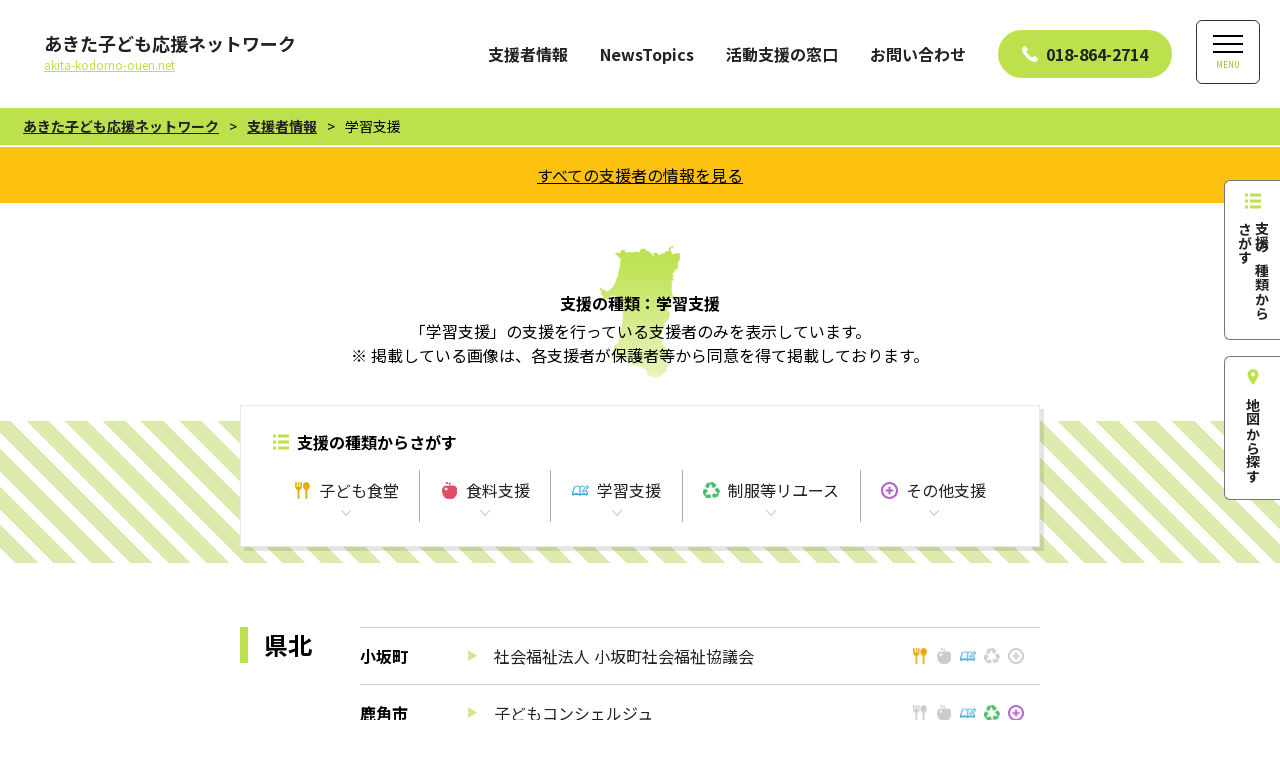

--- FILE ---
content_type: text/html; charset=UTF-8
request_url: https://www.akita-kodomo-ouen.net/support_cat/study/
body_size: 37980
content:
<!doctype html>
<html lang="ja">
<head>
<!-- Global site tag (gtag.js) - Google Analytics -->
<script async src="https://www.googletagmanager.com/gtag/js?id=G-601EN7J6YF"></script>
<script>
  window.dataLayer = window.dataLayer || [];
  function gtag(){dataLayer.push(arguments);}
  gtag('js', new Date());

  gtag('config', 'G-601EN7J6YF');
</script>
	<meta charset="utf-8">
	<meta name="viewport" content="width=device-width, initial-scale=1, minimum-scale=1, maximum-scale=2, user-scalable=yes">
	<title>学習支援 ｜ 支援の種類 ｜ あきた子ども応援ネットワーク</title>
	<meta name="format-detection" content="telephone=no">
	<meta http-equiv="content-language" content="ja">
	<meta name="author" content="あきた子ども応援ネットワーク" />
	<meta name="copyright" content="&copy; あきた子ども応援ネットワーク" />
	<meta name="description" content="子どもたちの現在(いま)と未来を応援!!「子どもの居場所づくり」が全国的に広がる中、秋田県内においても、子ども食堂や食糧支援、 学習支援、制服等リユースなど多様な取組が個人や企業、団体（支援者）により行われています。">
	<meta name='robots' content='max-image-preview:large' />
<link rel='dns-prefetch' href='//ajax.googleapis.com' />
<link rel="alternate" type="application/rss+xml" title="あきた子ども応援ネットワーク &raquo; 学習支援 支援の種類 のフィード" href="https://www.akita-kodomo-ouen.net/support_cat/study/feed/" />
<link rel='stylesheet' id='wp-block-library-css' href='https://www.akita-kodomo-ouen.net/cms/wp-includes/css/dist/block-library/style.min.css?ver=6.3.7' type='text/css' media='all' />
<style id='classic-theme-styles-inline-css' type='text/css'>
/*! This file is auto-generated */
.wp-block-button__link{color:#fff;background-color:#32373c;border-radius:9999px;box-shadow:none;text-decoration:none;padding:calc(.667em + 2px) calc(1.333em + 2px);font-size:1.125em}.wp-block-file__button{background:#32373c;color:#fff;text-decoration:none}
</style>
<style id='global-styles-inline-css' type='text/css'>
body{--wp--preset--color--black: #000000;--wp--preset--color--cyan-bluish-gray: #abb8c3;--wp--preset--color--white: #ffffff;--wp--preset--color--pale-pink: #f78da7;--wp--preset--color--vivid-red: #cf2e2e;--wp--preset--color--luminous-vivid-orange: #ff6900;--wp--preset--color--luminous-vivid-amber: #fcb900;--wp--preset--color--light-green-cyan: #7bdcb5;--wp--preset--color--vivid-green-cyan: #00d084;--wp--preset--color--pale-cyan-blue: #8ed1fc;--wp--preset--color--vivid-cyan-blue: #0693e3;--wp--preset--color--vivid-purple: #9b51e0;--wp--preset--gradient--vivid-cyan-blue-to-vivid-purple: linear-gradient(135deg,rgba(6,147,227,1) 0%,rgb(155,81,224) 100%);--wp--preset--gradient--light-green-cyan-to-vivid-green-cyan: linear-gradient(135deg,rgb(122,220,180) 0%,rgb(0,208,130) 100%);--wp--preset--gradient--luminous-vivid-amber-to-luminous-vivid-orange: linear-gradient(135deg,rgba(252,185,0,1) 0%,rgba(255,105,0,1) 100%);--wp--preset--gradient--luminous-vivid-orange-to-vivid-red: linear-gradient(135deg,rgba(255,105,0,1) 0%,rgb(207,46,46) 100%);--wp--preset--gradient--very-light-gray-to-cyan-bluish-gray: linear-gradient(135deg,rgb(238,238,238) 0%,rgb(169,184,195) 100%);--wp--preset--gradient--cool-to-warm-spectrum: linear-gradient(135deg,rgb(74,234,220) 0%,rgb(151,120,209) 20%,rgb(207,42,186) 40%,rgb(238,44,130) 60%,rgb(251,105,98) 80%,rgb(254,248,76) 100%);--wp--preset--gradient--blush-light-purple: linear-gradient(135deg,rgb(255,206,236) 0%,rgb(152,150,240) 100%);--wp--preset--gradient--blush-bordeaux: linear-gradient(135deg,rgb(254,205,165) 0%,rgb(254,45,45) 50%,rgb(107,0,62) 100%);--wp--preset--gradient--luminous-dusk: linear-gradient(135deg,rgb(255,203,112) 0%,rgb(199,81,192) 50%,rgb(65,88,208) 100%);--wp--preset--gradient--pale-ocean: linear-gradient(135deg,rgb(255,245,203) 0%,rgb(182,227,212) 50%,rgb(51,167,181) 100%);--wp--preset--gradient--electric-grass: linear-gradient(135deg,rgb(202,248,128) 0%,rgb(113,206,126) 100%);--wp--preset--gradient--midnight: linear-gradient(135deg,rgb(2,3,129) 0%,rgb(40,116,252) 100%);--wp--preset--font-size--small: 13px;--wp--preset--font-size--medium: 20px;--wp--preset--font-size--large: 36px;--wp--preset--font-size--x-large: 42px;--wp--preset--spacing--20: 0.44rem;--wp--preset--spacing--30: 0.67rem;--wp--preset--spacing--40: 1rem;--wp--preset--spacing--50: 1.5rem;--wp--preset--spacing--60: 2.25rem;--wp--preset--spacing--70: 3.38rem;--wp--preset--spacing--80: 5.06rem;--wp--preset--shadow--natural: 6px 6px 9px rgba(0, 0, 0, 0.2);--wp--preset--shadow--deep: 12px 12px 50px rgba(0, 0, 0, 0.4);--wp--preset--shadow--sharp: 6px 6px 0px rgba(0, 0, 0, 0.2);--wp--preset--shadow--outlined: 6px 6px 0px -3px rgba(255, 255, 255, 1), 6px 6px rgba(0, 0, 0, 1);--wp--preset--shadow--crisp: 6px 6px 0px rgba(0, 0, 0, 1);}:where(.is-layout-flex){gap: 0.5em;}:where(.is-layout-grid){gap: 0.5em;}body .is-layout-flow > .alignleft{float: left;margin-inline-start: 0;margin-inline-end: 2em;}body .is-layout-flow > .alignright{float: right;margin-inline-start: 2em;margin-inline-end: 0;}body .is-layout-flow > .aligncenter{margin-left: auto !important;margin-right: auto !important;}body .is-layout-constrained > .alignleft{float: left;margin-inline-start: 0;margin-inline-end: 2em;}body .is-layout-constrained > .alignright{float: right;margin-inline-start: 2em;margin-inline-end: 0;}body .is-layout-constrained > .aligncenter{margin-left: auto !important;margin-right: auto !important;}body .is-layout-constrained > :where(:not(.alignleft):not(.alignright):not(.alignfull)){max-width: var(--wp--style--global--content-size);margin-left: auto !important;margin-right: auto !important;}body .is-layout-constrained > .alignwide{max-width: var(--wp--style--global--wide-size);}body .is-layout-flex{display: flex;}body .is-layout-flex{flex-wrap: wrap;align-items: center;}body .is-layout-flex > *{margin: 0;}body .is-layout-grid{display: grid;}body .is-layout-grid > *{margin: 0;}:where(.wp-block-columns.is-layout-flex){gap: 2em;}:where(.wp-block-columns.is-layout-grid){gap: 2em;}:where(.wp-block-post-template.is-layout-flex){gap: 1.25em;}:where(.wp-block-post-template.is-layout-grid){gap: 1.25em;}.has-black-color{color: var(--wp--preset--color--black) !important;}.has-cyan-bluish-gray-color{color: var(--wp--preset--color--cyan-bluish-gray) !important;}.has-white-color{color: var(--wp--preset--color--white) !important;}.has-pale-pink-color{color: var(--wp--preset--color--pale-pink) !important;}.has-vivid-red-color{color: var(--wp--preset--color--vivid-red) !important;}.has-luminous-vivid-orange-color{color: var(--wp--preset--color--luminous-vivid-orange) !important;}.has-luminous-vivid-amber-color{color: var(--wp--preset--color--luminous-vivid-amber) !important;}.has-light-green-cyan-color{color: var(--wp--preset--color--light-green-cyan) !important;}.has-vivid-green-cyan-color{color: var(--wp--preset--color--vivid-green-cyan) !important;}.has-pale-cyan-blue-color{color: var(--wp--preset--color--pale-cyan-blue) !important;}.has-vivid-cyan-blue-color{color: var(--wp--preset--color--vivid-cyan-blue) !important;}.has-vivid-purple-color{color: var(--wp--preset--color--vivid-purple) !important;}.has-black-background-color{background-color: var(--wp--preset--color--black) !important;}.has-cyan-bluish-gray-background-color{background-color: var(--wp--preset--color--cyan-bluish-gray) !important;}.has-white-background-color{background-color: var(--wp--preset--color--white) !important;}.has-pale-pink-background-color{background-color: var(--wp--preset--color--pale-pink) !important;}.has-vivid-red-background-color{background-color: var(--wp--preset--color--vivid-red) !important;}.has-luminous-vivid-orange-background-color{background-color: var(--wp--preset--color--luminous-vivid-orange) !important;}.has-luminous-vivid-amber-background-color{background-color: var(--wp--preset--color--luminous-vivid-amber) !important;}.has-light-green-cyan-background-color{background-color: var(--wp--preset--color--light-green-cyan) !important;}.has-vivid-green-cyan-background-color{background-color: var(--wp--preset--color--vivid-green-cyan) !important;}.has-pale-cyan-blue-background-color{background-color: var(--wp--preset--color--pale-cyan-blue) !important;}.has-vivid-cyan-blue-background-color{background-color: var(--wp--preset--color--vivid-cyan-blue) !important;}.has-vivid-purple-background-color{background-color: var(--wp--preset--color--vivid-purple) !important;}.has-black-border-color{border-color: var(--wp--preset--color--black) !important;}.has-cyan-bluish-gray-border-color{border-color: var(--wp--preset--color--cyan-bluish-gray) !important;}.has-white-border-color{border-color: var(--wp--preset--color--white) !important;}.has-pale-pink-border-color{border-color: var(--wp--preset--color--pale-pink) !important;}.has-vivid-red-border-color{border-color: var(--wp--preset--color--vivid-red) !important;}.has-luminous-vivid-orange-border-color{border-color: var(--wp--preset--color--luminous-vivid-orange) !important;}.has-luminous-vivid-amber-border-color{border-color: var(--wp--preset--color--luminous-vivid-amber) !important;}.has-light-green-cyan-border-color{border-color: var(--wp--preset--color--light-green-cyan) !important;}.has-vivid-green-cyan-border-color{border-color: var(--wp--preset--color--vivid-green-cyan) !important;}.has-pale-cyan-blue-border-color{border-color: var(--wp--preset--color--pale-cyan-blue) !important;}.has-vivid-cyan-blue-border-color{border-color: var(--wp--preset--color--vivid-cyan-blue) !important;}.has-vivid-purple-border-color{border-color: var(--wp--preset--color--vivid-purple) !important;}.has-vivid-cyan-blue-to-vivid-purple-gradient-background{background: var(--wp--preset--gradient--vivid-cyan-blue-to-vivid-purple) !important;}.has-light-green-cyan-to-vivid-green-cyan-gradient-background{background: var(--wp--preset--gradient--light-green-cyan-to-vivid-green-cyan) !important;}.has-luminous-vivid-amber-to-luminous-vivid-orange-gradient-background{background: var(--wp--preset--gradient--luminous-vivid-amber-to-luminous-vivid-orange) !important;}.has-luminous-vivid-orange-to-vivid-red-gradient-background{background: var(--wp--preset--gradient--luminous-vivid-orange-to-vivid-red) !important;}.has-very-light-gray-to-cyan-bluish-gray-gradient-background{background: var(--wp--preset--gradient--very-light-gray-to-cyan-bluish-gray) !important;}.has-cool-to-warm-spectrum-gradient-background{background: var(--wp--preset--gradient--cool-to-warm-spectrum) !important;}.has-blush-light-purple-gradient-background{background: var(--wp--preset--gradient--blush-light-purple) !important;}.has-blush-bordeaux-gradient-background{background: var(--wp--preset--gradient--blush-bordeaux) !important;}.has-luminous-dusk-gradient-background{background: var(--wp--preset--gradient--luminous-dusk) !important;}.has-pale-ocean-gradient-background{background: var(--wp--preset--gradient--pale-ocean) !important;}.has-electric-grass-gradient-background{background: var(--wp--preset--gradient--electric-grass) !important;}.has-midnight-gradient-background{background: var(--wp--preset--gradient--midnight) !important;}.has-small-font-size{font-size: var(--wp--preset--font-size--small) !important;}.has-medium-font-size{font-size: var(--wp--preset--font-size--medium) !important;}.has-large-font-size{font-size: var(--wp--preset--font-size--large) !important;}.has-x-large-font-size{font-size: var(--wp--preset--font-size--x-large) !important;}
.wp-block-navigation a:where(:not(.wp-element-button)){color: inherit;}
:where(.wp-block-post-template.is-layout-flex){gap: 1.25em;}:where(.wp-block-post-template.is-layout-grid){gap: 1.25em;}
:where(.wp-block-columns.is-layout-flex){gap: 2em;}:where(.wp-block-columns.is-layout-grid){gap: 2em;}
.wp-block-pullquote{font-size: 1.5em;line-height: 1.6;}
</style>
<link rel='stylesheet' id='wp-pagenavi-css' href='https://www.akita-kodomo-ouen.net/cms/wp-content/plugins/wp-pagenavi/pagenavi-css.css?ver=2.70' type='text/css' media='all' />
<link rel='stylesheet' id='jquery.lightbox.min.css-css' href='https://www.akita-kodomo-ouen.net/cms/wp-content/plugins/wp-jquery-lightbox/styles/lightbox.min.css?ver=1.4.8.2' type='text/css' media='all' />
<link rel="https://api.w.org/" href="https://www.akita-kodomo-ouen.net/wp-json/" /><link rel="alternate" type="application/json" href="https://www.akita-kodomo-ouen.net/wp-json/wp/v2/support_cat/249" /><link rel="EditURI" type="application/rsd+xml" title="RSD" href="https://www.akita-kodomo-ouen.net/cms/xmlrpc.php?rsd" />
<meta name="generator" content="WordPress 6.3.7" />
<link rel="icon" href="https://www.akita-kodomo-ouen.net/cms/wp-content/uploads/2021/10/cropped-512x512-1-1-32x32.png" sizes="32x32" />
<link rel="icon" href="https://www.akita-kodomo-ouen.net/cms/wp-content/uploads/2021/10/cropped-512x512-1-1-192x192.png" sizes="192x192" />
<link rel="apple-touch-icon" href="https://www.akita-kodomo-ouen.net/cms/wp-content/uploads/2021/10/cropped-512x512-1-1-180x180.png" />
<meta name="msapplication-TileImage" content="https://www.akita-kodomo-ouen.net/cms/wp-content/uploads/2021/10/cropped-512x512-1-1-270x270.png" />

	<!--css-->
	<link rel="stylesheet" href="https://www.akita-kodomo-ouen.net/cms/wp-content/themes/akon/css/modern-css-reset.css">
	<link rel="stylesheet" type="text/css" href="https://www.akita-kodomo-ouen.net/cms/wp-content/themes/akon/css/style.css">
	<link rel="stylesheet" href="https://www.akita-kodomo-ouen.net/cms/wp-content/themes/akon/css/common.css">
	<link rel="stylesheet" href="https://www.akita-kodomo-ouen.net/cms/wp-content/themes/akon/css/header.css">
	
	
	
		
		<link rel="stylesheet" href="https://www.akita-kodomo-ouen.net/cms/wp-content/themes/akon/css/page.css">
		<link rel="stylesheet" href="https://www.akita-kodomo-ouen.net/cms/wp-content/themes/akon/css/editor.css">
		
	
	<link rel="stylesheet" href="https://www.akita-kodomo-ouen.net/cms/wp-content/themes/akon/css/animate.css">
	
<!--favicon-->
<link rel="shortcut icon" href="https://www.akita-kodomo-ouen.net/favicon.ico" />
<!-- スマホ用アイコン -->
<link rel="apple-touch-icon" sizes="180x180" href="img/apple-touch-icon.png">

</head>
<body id="home" class="body">
	
	<div class="wrapper">
	
	<header class="header">
	<div class="header--layout">
		<div class="header--sitename">
			<a href="https://www.akita-kodomo-ouen.net/" class="sitename_link">
				<h1 class="sitename hover_trans">あきた子ども応援ネットワーク<br><div class="en"><img src="https://www.akita-kodomo-ouen.net/cms/wp-content/themes/akon/img/icon/home.png" class="icon" alt="" />akita-kodomo-ouen.net</div></h1></a>
		</div>
		<div class="header--nav">
			<nav class="pc_nav">
				<ul class="pc_nav-list list-style-reset hover_trans">
					<li><a href="https://www.akita-kodomo-ouen.net/info/">支援者情報</a></li>
<li><a href="https://www.akita-kodomo-ouen.net/newstopics/">NewsTopics</a></li>
<li><a href="https://www.akita-kodomo-ouen.net/support/">活動支援の窓口</a></li>
<li><a href="https://www.akita-kodomo-ouen.net/contact/">お問い合わせ</a></li>				</ul>
				<div class="header--tel hover_trans"><a href="tel:0188642714"><img src="https://www.akita-kodomo-ouen.net/cms/wp-content/themes/akon/img/icon/tel_white.png" alt="電話番号" class="icon"> 018-864-2714</a></div>
			</nav>
			<nav class="sp_nav">
				<button class="hunberger hover_trans"><div class="line"></div>MENU</button>
				<div class="sp_nav-box">
					<ul class="sp_nav-list list-style-reset hover_trans">
						<li><a href="https://www.akita-kodomo-ouen.net/info/">支援者情報</a></li>
<li><a href="https://www.akita-kodomo-ouen.net/newstopics/">NewsTopics</a></li>
<li><a href="https://www.akita-kodomo-ouen.net/support/">活動支援の窓口</a></li>
<li><a href="https://www.akita-kodomo-ouen.net/contact/">お問い合わせ</a></li>					</ul>
					<div class="sp_nav--tel"><a href="tel:0188642714" class="hover_trans"><img src="https://www.akita-kodomo-ouen.net/cms/wp-content/themes/akon/img/icon/tel_white.png" class="icon" alt="">018-864-2714</a></div>
				</div>
			</nav>
		</div>
	</div>
</header>
	
		<main class="main">
			
			<div class="breadcrumbs" typeof="BreadcrumbList" vocab="https://schema.org/">

	<!-- Breadcrumb NavXT 7.2.0 -->
<span property="itemListElement" typeof="ListItem"><a property="item" typeof="WebPage" title="あきた子ども応援ネットワークへ移動する" href="https://www.akita-kodomo-ouen.net" class="home" ><span property="name">あきた子ども応援ネットワーク</span></a><meta property="position" content="1"></span> &gt; <span property="itemListElement" typeof="ListItem"><a property="item" typeof="WebPage" title="支援者情報へ移動する" href="https://www.akita-kodomo-ouen.net/info/" class="archive post-info-archive" ><span property="name">支援者情報</span></a><meta property="position" content="2"></span> &gt; <span property="itemListElement" typeof="ListItem"><span property="name" class="archive taxonomy support_cat current-item">学習支援</span><meta property="url" content="https://www.akita-kodomo-ouen.net/support_cat/study/"><meta property="position" content="3"></span>
    
</div>


			<section class="taxonomy-all-link hover_trans">
				<p><a href="https://www.akita-kodomo-ouen.net/info/">すべての支援者の情報を見る</a></p>
			</section>

			<section class="page-title page-support--title">
	<div class="inner">

	
		<h2 class="page-title--name">支援の種類：学習支援</h2>
		<p>「学習支援」の支援を行っている支援者のみを表示しています。</p>
<p>※ 掲載している画像は、各支援者が保護者等から同意を得て掲載しております。</p>
			
	</div>
	
</section>			
			<section id="category" class="support-category">
	<div class="inner">
		<section class="support-category--box">
			<h3 class="support-category--box-title">支援の種類からさがす</h3>
			<ul class="support-category--box-list list-style-reset">
				<li class="hover_trans"><a href="https://www.akita-kodomo-ouen.net/support_cat/shokudo/"><img src="https://www.akita-kodomo-ouen.net/cms/wp-content/themes/akon/img/icon/restaurant_on.png" alt="" class="icon" />子ども食堂</a></li>
				<li class="hover_trans"><a href="https://www.akita-kodomo-ouen.net/support_cat/food/"><img src="https://www.akita-kodomo-ouen.net/cms/wp-content/themes/akon/img/icon/food_on.png" alt="" class="icon" />食料支援</a></li>
				<li class="hover_trans"><a href="https://www.akita-kodomo-ouen.net/support_cat/study/"><img src="https://www.akita-kodomo-ouen.net/cms/wp-content/themes/akon/img/icon/study_on.png" alt="" class="icon" />学習支援</a></li>
				<li class="hover_trans"><a href="https://www.akita-kodomo-ouen.net/support_cat/reuse/"><img src="https://www.akita-kodomo-ouen.net/cms/wp-content/themes/akon/img/icon/recycle_on.png" alt="" class="icon" />制服等リユース</a></li>
				<li class="hover_trans"><a href="https://www.akita-kodomo-ouen.net/support_cat/other/"><img src="https://www.akita-kodomo-ouen.net/cms/wp-content/themes/akon/img/icon/other_on.png" alt="" class="icon" />その他支援</a></li>
			</ul>
		</section>
	</div>
</section>
			

			
			<section class="support-area">
				<div class="inner">
					
							
														<section class="support-area--section area-type--kenpoku">
	<h2 class="support-area--section--title">
	県北</h2>
	<section class="support-area--box">
		<section class="support-area--block">
			
			<h3 class="support-area--block--area">
			小坂町									</h3>

			<p class="support-area--block--title"><a href="https://www.akita-kodomo-ouen.net/info/kosakamachi-shakyo/" class="hover_trans">社会福祉法人 小坂町社会福祉協議会</a></p>

			<div class="support-area--block--icon">
				<ul class="support-area--block--icon--list list-style-reset">

									<li><img src="https://www.akita-kodomo-ouen.net/cms/wp-content/themes/akon/img/icon/restaurant_on.png" alt="子ども食堂" /></li>
				
									<li><img src="https://www.akita-kodomo-ouen.net/cms/wp-content/themes/akon/img/icon/food_off.png" alt="" /></li>
				
									<li><img src="https://www.akita-kodomo-ouen.net/cms/wp-content/themes/akon/img/icon/study_on.png" alt="学習支援" /></li>
				
									<li><img src="https://www.akita-kodomo-ouen.net/cms/wp-content/themes/akon/img/icon/recycle_off.png" alt="" /></li>
				
									<li><img src="https://www.akita-kodomo-ouen.net/cms/wp-content/themes/akon/img/icon/other_off.png" alt="その他支援" /></li>
				

			</ul>
			</div>
		</section>
	</section>
</section>
														<section class="support-area--section area-type--kenpoku">
	<h2 class="support-area--section--title">
	県北</h2>
	<section class="support-area--box">
		<section class="support-area--block">
			
			<h3 class="support-area--block--area">
			鹿角市									</h3>

			<p class="support-area--block--title"><a href="https://www.akita-kodomo-ouen.net/info/yte/" class="hover_trans">子どもコンシェルジュ</a></p>

			<div class="support-area--block--icon">
				<ul class="support-area--block--icon--list list-style-reset">

									<li><img src="https://www.akita-kodomo-ouen.net/cms/wp-content/themes/akon/img/icon/restaurant_off.png" alt="" /></li>
				
									<li><img src="https://www.akita-kodomo-ouen.net/cms/wp-content/themes/akon/img/icon/food_off.png" alt="" /></li>
				
									<li><img src="https://www.akita-kodomo-ouen.net/cms/wp-content/themes/akon/img/icon/study_on.png" alt="学習支援" /></li>
				
									<li><img src="https://www.akita-kodomo-ouen.net/cms/wp-content/themes/akon/img/icon/recycle_on.png" alt="制服等リユース" /></li>
				
									<li><img src="https://www.akita-kodomo-ouen.net/cms/wp-content/themes/akon/img/icon/other_on.png" alt="その他支援" /></li>
				

			</ul>
			</div>
		</section>
	</section>
</section>
														<section class="support-area--section area-type--kenpoku">
	<h2 class="support-area--section--title">
	県北</h2>
	<section class="support-area--box">
		<section class="support-area--block">
			
			<h3 class="support-area--block--area">
			三種町									</h3>

			<p class="support-area--block--title"><a href="https://www.akita-kodomo-ouen.net/info/mitane-syakyo/" class="hover_trans">社会福祉法人 三種町社会福祉協議会</a></p>

			<div class="support-area--block--icon">
				<ul class="support-area--block--icon--list list-style-reset">

									<li><img src="https://www.akita-kodomo-ouen.net/cms/wp-content/themes/akon/img/icon/restaurant_off.png" alt="" /></li>
				
									<li><img src="https://www.akita-kodomo-ouen.net/cms/wp-content/themes/akon/img/icon/food_off.png" alt="" /></li>
				
									<li><img src="https://www.akita-kodomo-ouen.net/cms/wp-content/themes/akon/img/icon/study_on.png" alt="学習支援" /></li>
				
									<li><img src="https://www.akita-kodomo-ouen.net/cms/wp-content/themes/akon/img/icon/recycle_on.png" alt="制服等リユース" /></li>
				
									<li><img src="https://www.akita-kodomo-ouen.net/cms/wp-content/themes/akon/img/icon/other_off.png" alt="その他支援" /></li>
				

			</ul>
			</div>
		</section>
	</section>
</section>
														<section class="support-area--section area-type--kenou">
	<h2 class="support-area--section--title">
	県央</h2>
	<section class="support-area--box">
		<section class="support-area--block">
			
			<h3 class="support-area--block--area">
						秋田市						</h3>

			<p class="support-area--block--title"><a href="https://www.akita-kodomo-ouen.net/info/hokuto/" class="hover_trans">社会福祉法人 北杜</a></p>

			<div class="support-area--block--icon">
				<ul class="support-area--block--icon--list list-style-reset">

									<li><img src="https://www.akita-kodomo-ouen.net/cms/wp-content/themes/akon/img/icon/restaurant_on.png" alt="子ども食堂" /></li>
				
									<li><img src="https://www.akita-kodomo-ouen.net/cms/wp-content/themes/akon/img/icon/food_off.png" alt="" /></li>
				
									<li><img src="https://www.akita-kodomo-ouen.net/cms/wp-content/themes/akon/img/icon/study_on.png" alt="学習支援" /></li>
				
									<li><img src="https://www.akita-kodomo-ouen.net/cms/wp-content/themes/akon/img/icon/recycle_off.png" alt="" /></li>
				
									<li><img src="https://www.akita-kodomo-ouen.net/cms/wp-content/themes/akon/img/icon/other_off.png" alt="その他支援" /></li>
				

			</ul>
			</div>
		</section>
	</section>
</section>
														<section class="support-area--section area-type--kenou">
	<h2 class="support-area--section--title">
	県央</h2>
	<section class="support-area--box">
		<section class="support-area--block">
			
			<h3 class="support-area--block--area">
						秋田市						</h3>

			<p class="support-area--block--title"><a href="https://www.akita-kodomo-ouen.net/info/tasukeainet-ayumu/" class="hover_trans">特定非営利活動法人 秋田たすけあいネットあゆむ</a></p>

			<div class="support-area--block--icon">
				<ul class="support-area--block--icon--list list-style-reset">

									<li><img src="https://www.akita-kodomo-ouen.net/cms/wp-content/themes/akon/img/icon/restaurant_on.png" alt="子ども食堂" /></li>
				
									<li><img src="https://www.akita-kodomo-ouen.net/cms/wp-content/themes/akon/img/icon/food_on.png" alt="食糧支援" /></li>
				
									<li><img src="https://www.akita-kodomo-ouen.net/cms/wp-content/themes/akon/img/icon/study_on.png" alt="学習支援" /></li>
				
									<li><img src="https://www.akita-kodomo-ouen.net/cms/wp-content/themes/akon/img/icon/recycle_off.png" alt="" /></li>
				
									<li><img src="https://www.akita-kodomo-ouen.net/cms/wp-content/themes/akon/img/icon/other_on.png" alt="その他支援" /></li>
				

			</ul>
			</div>
		</section>
	</section>
</section>
														<section class="support-area--section area-type--kenou">
	<h2 class="support-area--section--title">
	県央</h2>
	<section class="support-area--box">
		<section class="support-area--block">
			
			<h3 class="support-area--block--area">
						秋田市						</h3>

			<p class="support-area--block--title"><a href="https://www.akita-kodomo-ouen.net/info/akitaken-kyoikukyokai/" class="hover_trans">秋田県教育協会</a></p>

			<div class="support-area--block--icon">
				<ul class="support-area--block--icon--list list-style-reset">

									<li><img src="https://www.akita-kodomo-ouen.net/cms/wp-content/themes/akon/img/icon/restaurant_off.png" alt="" /></li>
				
									<li><img src="https://www.akita-kodomo-ouen.net/cms/wp-content/themes/akon/img/icon/food_off.png" alt="" /></li>
				
									<li><img src="https://www.akita-kodomo-ouen.net/cms/wp-content/themes/akon/img/icon/study_on.png" alt="学習支援" /></li>
				
									<li><img src="https://www.akita-kodomo-ouen.net/cms/wp-content/themes/akon/img/icon/recycle_off.png" alt="" /></li>
				
									<li><img src="https://www.akita-kodomo-ouen.net/cms/wp-content/themes/akon/img/icon/other_on.png" alt="その他支援" /></li>
				

			</ul>
			</div>
		</section>
	</section>
</section>
														<section class="support-area--section area-type--kenou">
	<h2 class="support-area--section--title">
	県央</h2>
	<section class="support-area--box">
		<section class="support-area--block">
			
			<h3 class="support-area--block--area">
						秋田市						</h3>

			<p class="support-area--block--title"><a href="https://www.akita-kodomo-ouen.net/info/info-3371/" class="hover_trans">子どものたまり場</a></p>

			<div class="support-area--block--icon">
				<ul class="support-area--block--icon--list list-style-reset">

									<li><img src="https://www.akita-kodomo-ouen.net/cms/wp-content/themes/akon/img/icon/restaurant_on.png" alt="子ども食堂" /></li>
				
									<li><img src="https://www.akita-kodomo-ouen.net/cms/wp-content/themes/akon/img/icon/food_off.png" alt="" /></li>
				
									<li><img src="https://www.akita-kodomo-ouen.net/cms/wp-content/themes/akon/img/icon/study_on.png" alt="学習支援" /></li>
				
									<li><img src="https://www.akita-kodomo-ouen.net/cms/wp-content/themes/akon/img/icon/recycle_off.png" alt="" /></li>
				
									<li><img src="https://www.akita-kodomo-ouen.net/cms/wp-content/themes/akon/img/icon/other_off.png" alt="その他支援" /></li>
				

			</ul>
			</div>
		</section>
	</section>
</section>
														<section class="support-area--section area-type--kenou">
	<h2 class="support-area--section--title">
	県央</h2>
	<section class="support-area--box">
		<section class="support-area--block">
			
			<h3 class="support-area--block--area">
						秋田市						</h3>

			<p class="support-area--block--title"><a href="https://www.akita-kodomo-ouen.net/info/info-3394/" class="hover_trans">きららこども食堂</a></p>

			<div class="support-area--block--icon">
				<ul class="support-area--block--icon--list list-style-reset">

									<li><img src="https://www.akita-kodomo-ouen.net/cms/wp-content/themes/akon/img/icon/restaurant_on.png" alt="子ども食堂" /></li>
				
									<li><img src="https://www.akita-kodomo-ouen.net/cms/wp-content/themes/akon/img/icon/food_off.png" alt="" /></li>
				
									<li><img src="https://www.akita-kodomo-ouen.net/cms/wp-content/themes/akon/img/icon/study_on.png" alt="学習支援" /></li>
				
									<li><img src="https://www.akita-kodomo-ouen.net/cms/wp-content/themes/akon/img/icon/recycle_off.png" alt="" /></li>
				
									<li><img src="https://www.akita-kodomo-ouen.net/cms/wp-content/themes/akon/img/icon/other_on.png" alt="その他支援" /></li>
				

			</ul>
			</div>
		</section>
	</section>
</section>
														<section class="support-area--section area-type--kenou">
	<h2 class="support-area--section--title">
	県央</h2>
	<section class="support-area--box">
		<section class="support-area--block">
			
			<h3 class="support-area--block--area">
						秋田市						</h3>

			<p class="support-area--block--title"><a href="https://www.akita-kodomo-ouen.net/info/info-3403/" class="hover_trans">NPO法人あきたパートナーシップ</a></p>

			<div class="support-area--block--icon">
				<ul class="support-area--block--icon--list list-style-reset">

									<li><img src="https://www.akita-kodomo-ouen.net/cms/wp-content/themes/akon/img/icon/restaurant_on.png" alt="子ども食堂" /></li>
				
									<li><img src="https://www.akita-kodomo-ouen.net/cms/wp-content/themes/akon/img/icon/food_on.png" alt="食糧支援" /></li>
				
									<li><img src="https://www.akita-kodomo-ouen.net/cms/wp-content/themes/akon/img/icon/study_on.png" alt="学習支援" /></li>
				
									<li><img src="https://www.akita-kodomo-ouen.net/cms/wp-content/themes/akon/img/icon/recycle_off.png" alt="" /></li>
				
									<li><img src="https://www.akita-kodomo-ouen.net/cms/wp-content/themes/akon/img/icon/other_off.png" alt="その他支援" /></li>
				

			</ul>
			</div>
		</section>
	</section>
</section>
														<section class="support-area--section area-type--kennan">
	<h2 class="support-area--section--title">
	県南</h2>
	<section class="support-area--box">
		<section class="support-area--block">
			
			<h3 class="support-area--block--area">
									美郷町			</h3>

			<p class="support-area--block--title"><a href="https://www.akita-kodomo-ouen.net/info/info-2682/" class="hover_trans">居場所づくりサポート「心結び」</a></p>

			<div class="support-area--block--icon">
				<ul class="support-area--block--icon--list list-style-reset">

									<li><img src="https://www.akita-kodomo-ouen.net/cms/wp-content/themes/akon/img/icon/restaurant_on.png" alt="子ども食堂" /></li>
				
									<li><img src="https://www.akita-kodomo-ouen.net/cms/wp-content/themes/akon/img/icon/food_on.png" alt="食糧支援" /></li>
				
									<li><img src="https://www.akita-kodomo-ouen.net/cms/wp-content/themes/akon/img/icon/study_on.png" alt="学習支援" /></li>
				
									<li><img src="https://www.akita-kodomo-ouen.net/cms/wp-content/themes/akon/img/icon/recycle_off.png" alt="" /></li>
				
									<li><img src="https://www.akita-kodomo-ouen.net/cms/wp-content/themes/akon/img/icon/other_off.png" alt="その他支援" /></li>
				

			</ul>
			</div>
		</section>
	</section>
</section>
														<section class="support-area--section area-type--kennan">
	<h2 class="support-area--section--title">
	県南</h2>
	<section class="support-area--box">
		<section class="support-area--block">
			
			<h3 class="support-area--block--area">
									湯沢市			</h3>

			<p class="support-area--block--title"><a href="https://www.akita-kodomo-ouen.net/info/nekonotemokaritai/" class="hover_trans">NPO法人 地域共生事業企画 ねこの手もかりたい</a></p>

			<div class="support-area--block--icon">
				<ul class="support-area--block--icon--list list-style-reset">

									<li><img src="https://www.akita-kodomo-ouen.net/cms/wp-content/themes/akon/img/icon/restaurant_on.png" alt="子ども食堂" /></li>
				
									<li><img src="https://www.akita-kodomo-ouen.net/cms/wp-content/themes/akon/img/icon/food_on.png" alt="食糧支援" /></li>
				
									<li><img src="https://www.akita-kodomo-ouen.net/cms/wp-content/themes/akon/img/icon/study_on.png" alt="学習支援" /></li>
				
									<li><img src="https://www.akita-kodomo-ouen.net/cms/wp-content/themes/akon/img/icon/recycle_off.png" alt="" /></li>
				
									<li><img src="https://www.akita-kodomo-ouen.net/cms/wp-content/themes/akon/img/icon/other_on.png" alt="その他支援" /></li>
				

			</ul>
			</div>
		</section>
	</section>
</section>
															
							
					
				</div>
			</section>
						
			
<section class="tab-link">
	<div class="inner">
	<button class="tab--category hover_trans wow animate__animated animate__slideInRight" data-wow-delay="0s" data-wow-duration="1s">

		
		
		<a href="#category">支援の種類からさがす</a></button>

	
			<button class="tab--map hover_trans wow animate__animated animate__slideInRight" data-wow-delay="0.5s" data-wow-duration="1s"><a href="https://www.akita-kodomo-ouen.net/info/#map">地図から探す</a></button>
		
	</div>
</section>				

</main>	
<footer class="footer">
			<div class="footer--line"></div>
			<div class="inner">
				<div class="footer--layout">
					<address class="footer--address">
						<h2 class="footer--sitename">あきた子ども応援ネットワーク</h2>
						<p class="footer--text">事務局／社会福祉法人 秋田県社会福祉協議会<br>地域福祉・生きがい振興部内<br>
						〒010-0922　秋田県秋田市旭北栄町1-5 秋田県社会福祉会館</p>
						<div class="footer--tel hover_trans"><a href="tel:018-864-2714"><img src="https://www.akita-kodomo-ouen.net/cms/wp-content/themes/akon/img/icon/tel_black.png" alt="" class="icon"> 電話番号：018-864-2714</a></div>
						<p class="footer--fax">FAX番号：018-864-2742</p>
					</address>
					<section class="footer-nav">
						<ul class="footer-nav--list list-style-reset hover_trans">
							<li><a href="https://www.akita-kodomo-ouen.net/info/">支援者情報</a></li>
<li><a href="https://www.akita-kodomo-ouen.net/newstopics/">NewsTopics</a></li>
<li><a href="https://www.akita-kodomo-ouen.net/support/">活動支援の窓口</a></li>
<li><a href="https://www.akita-kodomo-ouen.net/contact/">お問い合わせ</a></li>						</ul>
					</section>
					<section class="akaihane">
						<div class="inner">
							<div class="akaihane--layout">
								<div class="akaihane-left"><a href="http://www.akaihane-akita.or.jp/" target="_blank"><img src="https://www.akita-kodomo-ouen.net/cms/wp-content/themes/akon/img/common/akaihane_logo.png" alt="" class="icon"></a></div>
								<div class="akaihane-right"><p>このウェブサイトは、赤い羽根共同募金の助成を受けて制作しています。</p></div>
							</div>
						</div>
					</section>
				</div>
			</div>
			<section class="copyright">
				<p>©2021 akitakensyakyo.</p>
			</section>
		</footer>
		<div class="page-top scroll"><a href="#"><img src="https://www.akita-kodomo-ouen.net/cms/wp-content/themes/akon/img/icon/pagetop.png" alt="ページトップにジャンプ" /></a></div>
	</div>
	<script src="https://www.akita-kodomo-ouen.net/cms/wp-content/themes/akon/js/wow.min.js"></script>
	<script>
	new WOW().init();
	</script>
	<script src="https://www.akita-kodomo-ouen.net/cms/wp-content/themes/akon/js/common.js"></script>
	
	
	<script type='text/javascript' src='//ajax.googleapis.com/ajax/libs/jquery/2.2.4/jquery.min.js?ver=6.3.7' id='jquery-js'></script>
<script type='text/javascript' src='https://www.akita-kodomo-ouen.net/cms/wp-content/plugins/wp-jquery-lightbox/jquery.touchwipe.min.js?ver=1.4.8.2' id='wp-jquery-lightbox-swipe-js'></script>
<script type='text/javascript' id='wp-jquery-lightbox-js-extra'>
/* <![CDATA[ */
var JQLBSettings = {"showTitle":"1","showCaption":"1","showNumbers":"1","fitToScreen":"0","resizeSpeed":"400","showDownload":"0","navbarOnTop":"0","marginSize":"0","slideshowSpeed":"4000","prevLinkTitle":"\u524d\u306e\u753b\u50cf","nextLinkTitle":"\u6b21\u306e\u753b\u50cf","closeTitle":"\u30ae\u30e3\u30e9\u30ea\u30fc\u3092\u9589\u3058\u308b","image":"\u753b\u50cf ","of":"\u306e","download":"\u30c0\u30a6\u30f3\u30ed\u30fc\u30c9","pause":"(\u30b9\u30e9\u30a4\u30c9\u30b7\u30e7\u30fc\u3092\u505c\u6b62\u3059\u308b)","play":"(\u30b9\u30e9\u30a4\u30c9\u30b7\u30e7\u30fc\u3092\u518d\u751f\u3059\u308b)"};
/* ]]> */
</script>
<script type='text/javascript' src='https://www.akita-kodomo-ouen.net/cms/wp-content/plugins/wp-jquery-lightbox/jquery.lightbox.min.js?ver=1.4.8.2' id='wp-jquery-lightbox-js'></script>
	</body>
</html>

--- FILE ---
content_type: text/css
request_url: https://www.akita-kodomo-ouen.net/cms/wp-content/themes/akon/css/style.css
body_size: 3744
content:
@charset "UTF-8";
@import url('https://fonts.googleapis.com/css2?family=Noto+Sans+JP:wght@400;700&display=swap');
/* -----------------------------------------------
	html,body
-------------------------------------------------- */
html {
	scroll-behavior: smooth;
	overflow-x: hidden;
}
body {
	font-family: 'Noto Sans JP', sans-serif;
	animation: fadeIn .4s ease-in 0s 1 normal;
}
@keyframes fadeIn {
    0% {
        opacity: 0
    }
    100% {
        opacity: 1
    }
}
	/* -----------------------------------------------
		body > SP
	-------------------------------------------------- */
	@media (min-width:0px) {
		.pc_none {
			display: block;
		}
		.sp_none {
			display: none;
		}
	}
	/* -----------------------------------------------
		body > TABLET
	-------------------------------------------------- */
	@media (min-width:768px) {
		.sp_none {
			display: block;
		}
		.pc_none {
			display: none;
		}
	}
	/* -----------------------------------------------
		body > PC
	-------------------------------------------------- */
	@media (min-width:1028px) {
		
	}
/* -----------------------------------------------
	layout
-------------------------------------------------- */
.wrapper {
	width: 100%;
	min-height: 100vh; /* ←コンテンツの高さの最小値＝ブラウザの高さに指定 */
    position: relative;/* ←相対位置 */
    /*box-sizing: border-box;
    /* ↑ヘッダーやフッターを含むすべての要素の高さ＝min-height:100vhになるように指定 */
}
.inner,
.inner-wide {
	margin-right: auto;
	margin-left: auto;
}
	/* -----------------------------------------------
		layout > SP
	-------------------------------------------------- */
	@media (min-width:0px) {
		.inner-wide {
			width: calc(100% - 1rem);
		}
		.inner {
			width: calc(100% - 2rem);
		}
		.wrapper {
			padding-bottom: 50rem; /* フッターの高さ */
		}
	}
	/* -----------------------------------------------
		layout > TABLET
	-------------------------------------------------- */
	@media (min-width:768px) {
		.inner-wide {
			width: calc(100% - 4rem);
		}
		.inner {
			width: calc(100% - 6rem);
		}
		.wrapper {
			padding-bottom: 44rem;
		}
	}
	/* -----------------------------------------------
		layout > PC
	-------------------------------------------------- */
	@media (min-width:1028px) {
		.inner-wide {
			width: 1000px;
		}
		.inner {
			width: 800px;
		}
		.wrapper {
			padding-bottom: 45rem;
		}
	}
	/* -----------------------------------------------
		layout > wide PC
	-------------------------------------------------- */
	@media (min-width:1200px) {
		.inner-wide {
			width: 1200px;
		}
	}
/* -----------------------------------------------
	style
-------------------------------------------------- */
.btn {
	display: block;
	border-radius: 2rem;
}
.list-style-reset {
	list-style-type: none;
    margin-block-start: 0;
    margin-block-end: 0;
    margin-inline-start: 0;
    margin-inline-end: 0;
    padding-inline-start: 0;
}
/*hoverエフェクトと、スクロールエフェクトをふわっと変化させる*/
.hover_trans,
.hover_trans:hover,
.hover_trans *,
.hover_trans *::after,
.hover_trans *::before,
.is-active {
	-webkit-transition: all 0.3s ease;
    -moz-transition: all 0.3s ease;
    -o-transition: all 0.3s ease;
    transition: all  0.3s ease;
}
/* -----------------------------------------------
	***
-------------------------------------------------- */
	/* -----------------------------------------------
		*** > PCのみ
	-------------------------------------------------- */
	@media (min-width:721px) {
	}
	/* -----------------------------------------------
		*** > SPのみ
	-------------------------------------------------- */
	 @media (max-width:720px) {

	}




--- FILE ---
content_type: text/css
request_url: https://www.akita-kodomo-ouen.net/cms/wp-content/themes/akon/css/common.css
body_size: 9037
content:
@charset "UTF-8";

/*
	全ページ共通のパーツ用css

*/

/* -----------------------------------------------
	news
-------------------------------------------------- */
/*線を引く*/
.news--list, 
.news--list li+li {
	border-width: 1px;
	border-color: #d3dcdc;
}
/*リストの最後*/
.news--list {
	border-bottom-style: solid;
}
/*リストの子要素と子要素の間*/
.news--list li+li {
	border-top-style: solid;
}
/*投稿日時*/
.news--time {
	color: #e8702e;
}
/*記事タイトル*/
.news--page-ttl a {
	display: flex;
	color: #222;
	text-decoration: none;
}
.news--page-ttl a:hover {
	opacity: 0.5;
}
	/* -----------------------------------------------
		news > SP
	-------------------------------------------------- */
	@media (min-width:0px) {
		.news--list {
			margin-bottom: 1.5rem;
		}
		.news--time {
			padding-top: 0.5em;
		}
		.news--page-ttl a {
			padding-top: 0.25em;
			padding-bottom: 0.5em;
		}
	}
	/* -----------------------------------------------
		news > TABLET
	-------------------------------------------------- */
	@media (min-width:768px) {

	}
	/* -----------------------------------------------
		news > PC
	-------------------------------------------------- */
	@media (min-width:1028px) {
		.news--list li {
			display: flex;
		}
		.news--time {
			width: 8em;
		}
		.news--page-ttl {
			width: calc(100% - 8em);
			margin-right: 1rem;
		}

		.news--time,
		.news--page-ttl a {
			padding-top: 0.75rem;
			padding-bottom: 0.75rem;
		}
		
	}
/* -----------------------------------------------
	banner-area
-------------------------------------------------- */
.banner-area-gallery {
	display: flex;
	justify-content: center;
	flex-wrap: wrap;
}
.banner-area-gallery li:hover img {
	opacity: 0.8;
	transform: translate(2px,2px);
}
	/* -----------------------------------------------
		banner-area > SP
	-------------------------------------------------- */
	@media (min-width:0px) {
		.banner-area-gallery {
			margin-top: 3rem;
		}
	}
	/* -----------------------------------------------
		banner-area > TABLET
	-------------------------------------------------- */
	@media (min-width:768px) {
	}
	/* -----------------------------------------------
		banner-area > PC
	-------------------------------------------------- */
	@media (min-width:1028px) {
		.banner-area-gallery {
			margin-bottom: 2rem;
		}
	}
/* -----------------------------------------------
	footer
-------------------------------------------------- */
.footer {
	width: 100%;
	position: absolute;/* ←絶対位置 */
    bottom: 0;
	margin-top: calc(41px + 3rem);
	background-image: url("../img/common/footer-town.png");
	background-repeat: repeat-x;
	background-color: #c7e8fb;
}
/*上部の波*/
.footer--line {
	position: absolute;
	top: -41px;
	width: 100%;
	height: 41px;
	background-image: url("../img/home/line1.png");
}
/*サイト名,住所,電話番号*/
.footer--address {
	font-style: normal;
	text-align: center;
}
/*サイト名*/
.footer--sitename {
	margin-bottom: 0.75em;
}
/*住所等*/
.footer--text {
	margin-bottom: 1.125rem;
}
/*電話番号*/
.footer--tel {
	display: flex;
}
.footer--tel a {
	margin-right: auto;
	margin-left: auto;
	border-radius: 2rem;
	display: flex;
	align-items: center;
    justify-content: center;
	color: #222;
	text-decoration: none;
	background-color: #fff;
}
.footer--tel:hover {
	text-decoration: underline;
}
.footer--tel:hover .icon {
	display: inline-block;
    transform: translate(1px, 1px) rotateZ(45deg);
}
/*FAX番号*/
.footer--fax {
	margin-top: 0.5rem;
}
/*ナビ*/
.footer-nav--list li a {
	border-radius: 2px;
	display: flex;
	text-decoration: none;
	color: #222;
	background-color: #fff;
}
.footer-nav--list li a::before {
	content: "▲";
	margin-right: 1rem;
	font-size: 0.8rem;
	color: #c7e8fb;
	transform: rotate(90deg);
}
.footer-nav--list li:nth-child(even) a::before{
	color: #83c1e4;
}
.footer-nav--list li:hover a {
	color: #4b90b8;
}
.footer-nav--list li a:hover::before{
	transform: translateX(4px) rotate(90deg);
	color: #4b90b8;
}
.copyright {
	width: 100%;
	text-align: center;
	color: #fff;
}
	/* -----------------------------------------------
		footer > SP
	-------------------------------------------------- */
	@media (min-width:0px) {
		.footer{
			background-size: 100% auto;
			background-position: center bottom;
		}
		.footer--layout {
			padding-bottom: 4rem;
		}
		.footer--address {
			margin-bottom: 1.5rem;
		}
		.footer--tel {
		}
		.footer--tel a {
			width: auto;
			padding-top: 0.75rem;
			padding-right: 2rem;
			padding-bottom: 0.75rem;
			padding-left: 2rem;
		}
		.footer--tel a .icon {
			margin-right: 0.5rem;
			width: 1rem;
			height: auto;
		}
		.footer-nav--list li a {
			padding-top: 0.5rem;
			padding-right: 2rem;
			padding-bottom: 0.5rem;
			padding-left: 1rem;
		}
		.footer-nav--list li+li {
			margin-top: 0.5rem;
		}
		
		.copyright {
			padding-bottom: 1rem;
		}
	}
	/* -----------------------------------------------
		footer > TABLET
	-------------------------------------------------- */
	@media (min-width:768px) {
		.footer--layout {
			padding-bottom: 7rem;
		}
		.footer{
			background-size: 80% auto;
		}
		.footer-nav--list {
			display: flex;
			flex-wrap: wrap;
			justify-content: space-around;
		}
		.footer-nav--list li {
			margin-bottom: 0.5rem;
			width: calc(50% - 1rem);
		}
		.footer-nav--list li+li {
			margin-top: 0;
		}
	}
	/* -----------------------------------------------
		footer > PC
	-------------------------------------------------- */
	@media (min-width:1028px) {
		.footer {
			background-position: center bottom -4rem;
		}
		.footer--layout {
			padding-top: 2rem;
			padding-bottom: 11rem;
			display: flex;
			flex-wrap: wrap;
			justify-content: space-between;
		}
		.footer--address {
			width: calc(100% - 16rem - 2rem);
		}
		.footer-nav {
			width: 16rem;
		}
		.footer-nav--list,
		.footer-nav--list li {
			width: 16rem;
		}

		.copyright {
			padding-top: 1rem;
			padding-bottom: 1rem;
		}
	}
/* -----------------------------------------------
	akaihane
-------------------------------------------------- */
.akaihane {
	margin-top: 0rem;
	border-top: 2px solid #fff;
	width: 100%;
	padding-bottom: 0.5rem;
	font-size: 0.875rem;
}
.akaihane--layout {
	display: flex;
	align-items: center;
	justify-content: center;
	flex-wrap: wrap;
}
.akaihane-left {
	margin-right: 1rem;
	width: 6.25rem;
}

.akaihane .icon {
	width: 6.25rem;
	height: 6.25rem;
}
	/* -----------------------------------------------
		akaihane > SP
	-------------------------------------------------- */
	@media (min-width:0px) {
		.akaihane {
			margin-top: 1.5rem;
			padding-top: 1.5rem;
		}
		.akaihane-right {
			width: calc(100% - 6.25rem - 1rem);
		}
	}
	/* -----------------------------------------------
		akaihane > TABLET
	-------------------------------------------------- */
	@media (min-width:768px) {
	}
	/* -----------------------------------------------
		akaihane > PC
	-------------------------------------------------- */
	@media (min-width:1028px) {
		.akaihane {
			margin-top: 0rem;
		}
		.akaihane-right {
			width: calc(24rem - 6.25rem - 1rem);
		}
	}
/* -----------------------------------------------
	page top
-------------------------------------------------- */
.page-top {
	/*↓スタイル*/
	border: 2px solid #fff;
	position: fixed;
	background-color: rgba(188, 225, 77,0.9);
	z-index: 2;
	/*↓初期状態では隠す*/
	transform: translateY(5rem);
	/*↓アニメーション*/
	transition: all  0.3s ease;
}
.page-top.is-active {
	transform: translateY(0);
}
.page-top:hover {
	background-color: #fdc20f;
}
.page-top a {
	width: 100%;
	height: 100%;
	display: flex;
    align-items: center;
    align-content: center;
    justify-content: center;
}
	/* -----------------------------------------------
		page top > SP
	-------------------------------------------------- */
	@media (min-width:0px) {
		.page-top {
			right: 1rem;
			bottom: 1rem;
		}
		.page-top {
			width: 3rem;
			height: 3rem;
		}
		.page-top img {
			width: 2rem;
			height: 2rem;
		}
	}
	/* -----------------------------------------------
		page top > TABLET
	-------------------------------------------------- */
	@media (min-width:768px) {

	}
	/* -----------------------------------------------
		page top > PC
	-------------------------------------------------- */
	@media (min-width:1028px) {
		.page-top {
			width: 4rem;
			height: 4rem;
		}
		.page-top img {
			width: 2rem;
			height: 2rem;
		}
	}

/* -----------------------------------------------
	***
-------------------------------------------------- */
	/* -----------------------------------------------
		*** > SP
	-------------------------------------------------- */
	@media (min-width:0px) {

	}
	/* -----------------------------------------------
		*** > TABLET
	-------------------------------------------------- */
	@media (min-width:768px) {

	}
	/* -----------------------------------------------
		*** > PC
	-------------------------------------------------- */
	@media (min-width:1028px) {
	}



--- FILE ---
content_type: text/css
request_url: https://www.akita-kodomo-ouen.net/cms/wp-content/themes/akon/css/header.css
body_size: 9530
content:
@charset "UTF-8";

/*
	ヘッダー用css

*/
/* -----------------------------------------------
	header
-------------------------------------------------- */
.header {
	height: 6.75rem;
}
.header--layout {
	height: 100%;
	/*サイト名を左に、ナビを右に寄せる*/
	display: flex;
	justify-content: space-between;
	flex-wrap: wrap;
	align-content: center;
	align-items: center;
	flex-direction: row;
}
.header--tel a {
	/*アイコンと電話番号を中央寄せにする*/
	display: flex;
	align-items: center;
    justify-content: center;
	/*スタイル設定*/
	border-radius: 30px;
	padding: 0.75rem 1.5rem;
	font-weight: bold;
	color: #222;
	text-decoration: none;
	background-color: #bce14d;
}
.header--tel a:hover {
	background-color: #fdc20f;
}
.header--tel a .icon {
	/*電話アイコン*/
	margin-right: 0.5rem;
	width: 1rem;
	height: 1rem;
}
.header--tel a:hover .icon {
	display: inline-block;
    transform: translate(1px, 1px) rotateZ(45deg);
}
/*サイト名*/
.sitename_link {
	color: #222;
	text-decoration: none;
	font-size: 1.125rem;
}
.sitename:hover {
	color: #666;
}
.sitename .en {
	display: flex;
	text-decoration: underline;
	font-weight: normal;
	font-size: 0.65em;
	color: #bce14d;
	overflow: hidden;
}
.sitename .en .icon {
	width: 0;
	height: 16px;
}
.sitename:hover .en {
	color: #fdc20f;
}
.sitename:hover .en .icon {
	margin-right: 0.25rem;
	width: 16px;
}
	/* -----------------------------------------------
		header > SP
	-------------------------------------------------- */
	@media (min-width:0px) {
		.header--layout {
			margin-right: calc(2.75rem + 4rem); /*hunbergerの分を開ける*/
		}
		.header--sitename {
			padding-left: 1.75rem;
		}
		.sitename {
			font-size: 1rem;
			line-height: 1.25em;
		}
	}
	/* -----------------------------------------------
		header > TABLET
	-------------------------------------------------- */
	@media (min-width:768px) {
		.sitename {
			font-size: 1.125rem;
		}
	}
	/* -----------------------------------------------
		header > PC
	-------------------------------------------------- */
	@media (min-width:1028px) {
		
		.header--sitename,
		.header--nav {
			width: 100%;
			height: 100%;
			/*縦位置を中央に揃える*/
			display: flex;
			flex-direction: row;
			flex-wrap: wrap;
			align-content: center;
			align-items: center;
		}
		.header--sitename {
			width: 24rem;
			padding-left: 2.75rem;
		}
		
		.header--nav {
			width: calc(100% - 24rem);
			justify-content: flex-end;
		}
	}

/* -----------------------------------------------
	hunberger
-------------------------------------------------- */
.hunberger {
	position: fixed; /*固定*/
	top: 1.25rem;
	right: 1.25rem;
	width: 4rem;
	height: 4rem;
	border-radius: 6px;
	border:1px solid #333;
	/*文字*/
	color: #97be22;
	font-size: 0.5rem;
	background-color: #fff;
	/*重なり*/
	z-index: 3;
}
.hunberger:hover {
	cursor: pointer;
	transform: translate(1px,1px);
	background-color: #f1f5e4;
}
/*三本線*/
.hunberger .line {
	position: relative;
	margin-top: calc(0.5rem + 2px);
	margin-right: auto;
	margin-bottom: calc(0.5rem + 0.25rem + 2px);
	margin-left: auto;
	transition: transform .3s;
	will-change: transform;
}
/*三本線, 共通スタイル*/
.hunberger .line, 
.hunberger .line::before,
.hunberger .line::after {
	width: 1.875rem;
	height: 2px;
	background-color: black;
	transition: all  0.3s ease;
}
.hunberger:hover .line,
.hunberger:hover .line::before,
.hunberger:hover .line::after {
	width: 1.5rem;
}
/*三本線, 上の線と下の線*/
.hunberger .line::before,
.hunberger .line::after {
	position: absolute;
	content: "";
	right: 0;
	left: 0;
}
.hunberger .line::before {
	top: 0.5rem;
}
.hunberger .line::after {
	bottom: 0.5rem;
}
/*閉じるボタン*/
.hunberger.show .line {
	background-color: rgba(241,245,228,0);
}
.hunberger.show .line::before,
.hunberger.show .line::after {
	top: 0px;
	background-color: black;
}
.hunberger.show .line::before {
	transform:rotate(45deg);
}
.hunberger.show .line::after {
	transform:rotate(-45deg);
}
	/* -----------------------------------------------
		hunberger > SP
	-------------------------------------------------- */
	@media (min-width:0px) {

	}
	/* -----------------------------------------------
		hunberger > TABLET
	-------------------------------------------------- */
	@media (min-width:768px) {

	}
	/* -----------------------------------------------
		hunberger > PC
	-------------------------------------------------- */
	@media (min-width:1028px) {
	}

/* -----------------------------------------------
	pc:grobal-nav
-------------------------------------------------- */
	/* -----------------------------------------------
		pc:grobal-nav > SP
	-------------------------------------------------- */
	@media (min-width:0px) {
		.pc_nav {
			display: none;
		}

	}
	/* -----------------------------------------------
		pc:grobal-nav > TABLET
	-------------------------------------------------- */
	@media (min-width:768px) {

	}
	/* -----------------------------------------------
		pc:grobal-nav > PC
	-------------------------------------------------- */
	@media (min-width:1028px) {
		.pc_nav {
			height: 100%;
			/*グローバルメニューと電話番号を横並びにする*/
			display: flex;
			align-items: center;
		}
		.pc_nav-list {
			margin-right: 1rem;
			height: 100%;
			display: flex;
			flex-wrap: wrap;
		}
		.pc_nav-list li a {
			height: 100%;
			padding-right: 1rem;
			padding-left: 1rem;
			display: flex;
			align-content: center;
    		align-items: center;
    		justify-content: center;
			font-weight: bold;
			text-decoration: none;
			color: #222;
			/*hover時のボーダーを固定*/
			position: relative;
		}
		.pc_nav-list li a:hover {
			color: #536b0c;
			background-color: #f1f5e4;
			transform: translate(0px,1px);
		}
		.pc_nav-list li a:hover:before {/*hover時の矢印*/
			content: "▼";
			position: absolute;
			margin: auto;
			top: 1.25rem;
			right: 0;
			bottom: auto;
			left: 0;
			width: 0.5rem;
			height: 0.5rem;
			color: #bce14d;
			text-align: center;
			font-size: 0.5rem;
		}
		.pc_nav-list li a:after {/*hover時のボーダー*/
			content: "";
			position: absolute;
			top: auto;
			right: 0;
			bottom: 0;
			left: 0;
			height: 6px;
			width: 0px;
			background-color: #bce14d;
			transition: all 0.5s ease 0s;
		}
		.pc_nav-list li a:hover:after {/*hover時のボーダー*/
			width: 100%;
		}
	}

/* -----------------------------------------------
	sp:grobal-nav
-------------------------------------------------- */
.sp_nav {
	transition: all 0.4s ease-out;
}
.sp_nav-box {
	/*↓固定する位置*/
	position: fixed;
	top: 0;
	right: 0;
	bottom: 0;
	/*↓内側*/
	padding-top: 6rem;
	padding-right: 10%;
	padding-left: 10%;
	background-color: #fff;
	/*↓重なり*/
	z-index: 2;
	/*↓開閉アニメーション*/
	transform: translateX(100%);/*初期状態では隠す*/
	transition: transform .3s;
	will-change: transform;
}
.sp_nav-box.show {
	transition: all 0.4s ease-out;
	transform: none; /*jQueryでclass.showを付与したら表示*/
	/*影をつける*/
	box-shadow: -6px 0px 1px 0px rgba(150,150,150,0.1);
	border-radius: 0px;
}

/*スマホ版メニューリスト*/
.sp_nav-list {
	margin-bottom: 1rem;
	margin-left: auto;
	margin-right: auto;
}

.sp_nav-list li {
	border-bottom: 1px solid rgba(150,150,150,0.8);
	padding-left: 1.5rem;
	position: relative;
}
.sp_nav-list li::before {
	content: "▲";
	position: absolute;
	top: 0;
	right: auto;
	bottom: 0;
	left: 0.5rem;
	margin: auto;
	width: 0.5rem;
	height: 0.5rem;
	font-size: 0.5rem;
	color: #bce14d;
	transform: rotate(90deg);
}
.sp_nav-list li a {
	display: flex;
	padding-top: 1rem;
	padding-bottom: 1rem;
	text-decoration: none;
	font-weight: bold;
	color: #222;
}
.sp_nav-list li:hover {
	background-color: #bce14d;
}
.sp_nav-list li:hover::before {
	color: #fff;
	left: 0.75rem;
}
/*電話番号*/
.sp_nav--tel {
	display: inline-block;
}
.sp_nav--tel a {
	display: flex;
    align-items: center;
    justify-content: center;
    border-radius: 30px;
    padding: 0.75rem 2.5rem 0.75rem 2rem;
    font-weight: bold;
    color: #222;
    text-decoration: none;
    background-color: #bce14d;
}
.sp_nav--tel:hover a {
	background-color: #fdc20f;
}
.sp_nav--tel .icon {
	margin-right: 0.5rem;
	width: 1rem;
	height: auto;
}
.sp_nav--tel:hover .icon {
	transform: translate(1px, 1px) rotateZ(45deg);
}
	/* -----------------------------------------------
		sp:grobal-nav > SP
	-------------------------------------------------- */
	@media (min-width:0px) {
		.sp_nav-box {
			left: 10%;
		}
	}
	/* -----------------------------------------------
		sp:grobal-nav > TABLET
	-------------------------------------------------- */
	@media (min-width:768px) {

	}
	/* -----------------------------------------------
		sp:grobal-nav > PC
	-------------------------------------------------- */
	@media (min-width:1028px) {
		.sp_nav-box {
			left: 50%;
		}
	}




/* -----------------------------------------------
	***
-------------------------------------------------- */
	/* -----------------------------------------------
		*** > SP
	-------------------------------------------------- */
	@media (min-width:0px) {

	}
	/* -----------------------------------------------
		*** > TABLET
	-------------------------------------------------- */
	@media (min-width:768px) {

	}
	/* -----------------------------------------------
		*** > PC
	-------------------------------------------------- */
	@media (min-width:1028px) {
	}



--- FILE ---
content_type: text/css
request_url: https://www.akita-kodomo-ouen.net/cms/wp-content/themes/akon/css/page.css
body_size: 24432
content:
@charset "UTF-8";

/*
	固定ページ専用css

*/
/* -----------------------------------------------
	breadcrumbs
-------------------------------------------------- */
.breadcrumbs {
	background-color: #bce14d;
	font-size: 0.875rem;
}
.breadcrumbs span {
	margin-right: 0.25em;
	margin-left: 0.25em;
}
.breadcrumbs a {
	font-weight: bold;
	color: #222;
}
.breadcrumbs a:hover {
	opacity: 0.6;
	text-decoration: none;
}
	/* -----------------------------------------------
		breadcrumbs > SP
	-------------------------------------------------- */
	@media (min-width:0px) {
		.breadcrumbs {
			padding-top: 0.5rem;
			padding-right: 1rem;
			padding-bottom: 0.5rem;
			padding-left: 1rem;
		}
	}
	/* -----------------------------------------------
		breadcrumbs > TABLET
	-------------------------------------------------- */
	@media (min-width:768px) {
	}
	/* -----------------------------------------------
		breadcrumbs > PC
	-------------------------------------------------- */
	@media (min-width:1028px) {

	}

	
/* -----------------------------------------------
	page-title
-------------------------------------------------- */

	/* -----------------------------------------------
		page-title > SP
	-------------------------------------------------- */
	@media (min-width:0px) {

	}
	/* -----------------------------------------------
		page-title > TABLET
	-------------------------------------------------- */
	@media (min-width:768px) {
	}
	/* -----------------------------------------------
		page-title > PC
	-------------------------------------------------- */
	@media (min-width:1028px) {

	}
/* -----------------------------------------------
	support > page-title
-------------------------------------------------- */
.page-support--title {
	text-align: center;
	background-image: url("../img/common/akita.png");
	background-position: center center;
	background-repeat: no-repeat;
}

	/* -----------------------------------------------
		page-title > SP
	-------------------------------------------------- */
	@media (min-width:0px) {
		.page-support--title {
			padding-top: 5.5rem;
			padding-bottom: 3.375rem;
		}
		.page-title--name {
			font-size: 1rem;
			margin-bottom: 0.25em;
		}
	}
	/* -----------------------------------------------
		page-title > TABLET
	-------------------------------------------------- */
	@media (min-width:768px) {

	}
	/* -----------------------------------------------
		page-title > PC
	-------------------------------------------------- */
	@media (min-width:1028px) {

	}

/* -----------------------------------------------
	page > support-category--box
-------------------------------------------------- */
/*カテゴリーの一覧*/
.support-category {
	width: 100%;
	background-size: auto auto;
	background-color: rgba(255, 255, 255, 1);
	background-image: repeating-linear-gradient(45deg, transparent, transparent 11px, rgba(220, 235, 173, 1) 11px, rgba(220, 235, 173, 1) 27px );
}
.support-category--box {
	width: 100%;
	transform: translateY(-1rem);
	border: 1px solid #e9e9e9;
	background-color: #fff;
	box-shadow: 4px 4px 0px 0px rgba(0,0,0,0.1);
}
.support-category--box-title {
	padding-left: 1.5rem;
	background-image: url(../img/icon/tab-category.png);
	background-repeat: no-repeat;
	background-position: left center;
}
.support-category--box-title a {
	color: #97be22;
	margin-right: 0.5rem;
	margin-left: 0.5rem;
}
.support-category--box-title a:hover {
	color: #bce14d;
}
.support-category--box-list li a {
	color: #222;
	text-decoration: none;
	display: flex;
	align-items: center;
}
.support-category--box-list li a .icon {
	margin-right: 0.5rem;
	width: 17px;
	height: 17px;
}


	/* -----------------------------------------------
		page > support-category--box > SP
	-------------------------------------------------- */
	@media (min-width:0px) {
		.support-category--box {
			padding-top: 1rem;
			padding-right: 1rem;
			padding-bottom: 1rem;
			padding-left: 1rem;
		}
		.support-category--box-title {
			margin-bottom: 0.5rem;
			font-size: 1rem;
		}
		.support-category--box-list {
			display: flex;
			flex-wrap: wrap;
		}
		.support-category--box-list li {
			border-bottom: 1px dotted #ccc;
			width: 50%;
		}
		.support-category--box-list a {
			position: relative;
			display: flex;
			padding-top: 0.5rem;
			padding-bottom: 0.5rem;
		}
		.support-category--box-list a:hover {
			background-color: #f1f5e4;
		}
		.support-category--box-list a:after {
			content: "";
			background-image: url("../img/icon/arrow.png");
			background-repeat: no-repeat;
			background-size: 6px 10px;
			color: #aaa;
			font-size: 0.5rem;
			margin: auto;
			position: absolute;
			right: 0.5rem;
			top:  0;
			bottom: 0;
			left: auto;
			font-size: 0.5rem;
			width: 6px;
			height:10px;
		}
		.support-category--box-list li a:hover::after {
			right: 0.25rem;
		}
	}
	/* -----------------------------------------------
		page > support-category--box > TABLET
	-------------------------------------------------- */
	@media (min-width:768px) {
		.support-category--box {
			padding-top: 1.5rem;
			padding-right: 2rem;
			padding-bottom: 1.5rem;
			padding-left: 2rem;
		}
		.support-category--box-title {
			margin-bottom: 1rem;
		}
	}
	/* -----------------------------------------------
		page > support-category--box > PC
	-------------------------------------------------- */
	@media (min-width:1028px) {
		.support-category--box-list {
			justify-content: space-around;
		}
		.support-category--box-list li {
			border-bottom: 0;
			width: auto;
			flex: auto;
			display: flex;
			align-items: center;
    		justify-content: center;
		}
		.support-category--box-list li+li {
			border-left: 1px solid #aaa;
		}
		.support-category--box-list a {
			width: 100%;
			padding-bottom: 1.25rem;
			display: flex;
			justify-content: center;
		}
		.support-category--box-list a:after {
			right: 0;
			top: auto;
			bottom: 0.25rem;
			left: 0;
			transform: rotate(90deg);
		}
		.support-category--box-list li a:hover::after {
			right: 0;
			bottom: 0rem;
		}
	}

/* -----------------------------------------------
	page > support-area
-------------------------------------------------- */
/*支援者の一覧*/
.support-area {
	padding-top: 3rem;
	padding-bottom: 3rem;
}
/*県北,県央,県南*/
.support-area--section {
	display: flex;
	flex-wrap: wrap;
}
.support-area--section--title {
	padding-left: 1em;
	position: relative;
}
.support-area--section--title::before {
	position: absolute;
	top: 0;
	left: 0;
	content: "";
	background-color: #bce14d;
	width: 8px;
	height: 1.5em;
}

/*支援者*/
.support-area--block {
	display: flex;
	flex-direction: row;
    flex-wrap: nowrap;
    align-content: center;
    justify-content: space-between;
    align-items: center;
	/* border-bottom: 1px solid #ccc; */
}
.support-area--block a {
	color: #222;
	text-decoration: none;
}
.support-area--block a:hover {
	color: #aaa;
}
/*border*/
.support-area--block {
	border-top: 1px solid #ccc;
	border-bottom: 1px solid #ccc;
}
.area-type--kenpoku+.area-type--kenpoku .support-area--block,
.area-type--kenou+.area-type--kenou .support-area--block,
.area-type--kennan+.area-type--kennan .support-area--block {
	border-top: none;
}
/*市町村名*/
.support-area--block--area {
	font-size: 1rem;
}
/*支援者名*/
.support-area--block--title {
	position: relative;
	overflow-wrap: break-word;
	word-break:break-all;
}
.support-area--block--title::before {
	color: #cee987;
	content: "▲";
	position: absolute;
	margin: auto;
	top: 0;
	right: auto;
	bottom: 0;
	left: 0;
	width: 0.7rem;
	height: 0.7rem;
	font-size: 0.7rem;
	transform: rotate(90deg);
}
.support-area--block--title:hover::before {
	left: 0.25rem;
}
.support-area--block--title a {
	display: flex;
}

/*アイコン*/
.support-area--block--icon--list {
	display: flex;
	flex-wrap: wrap;
}



	/* -----------------------------------------------
		page > support-area > SP
	-------------------------------------------------- */
	@media (min-width:0px) {
		.support-area {
			padding-top: 3rem;
			padding-bottom: 3rem;
		}
		.support-area--section--title {
			width: 100%;
		}
		.support-area--box {
			width: 100%;
		}
		/*県北,県央,県南の間にmargin*/
		.area-type--kenpoku+.area-type--kenou,
		.area-type--kenpoku+.area-type--kennan,
		.area-type--kenou+.area-type--kenpoku,
		.area-type--kenou+.area-type--kennan,
		.area-type--kennan+.area-type--kenpoku,
		.area-type--kennan+.area-type--kenou {
			margin-top: 3rem;
		}
		.support-area--block--area {
			width: 15%;
		}
		.support-area--block--title {
			padding-right: 0.5rem;
			width: calc(100% - 15% - 0.5rem - 5rem);
		}
		.support-area--block--title a {
			padding-top: 0.5rem;
			padding-bottom: 0.5rem;
			padding-left: 1rem;
		}
		/*--- 一番前しかエリア名を表示しない---*/
		/*まずは'県北','県央','県南'を全て非表示にする*/
		.area-type--kenpoku .support-area--section--title,
		.area-type--kenou .support-area--section--title,
		.area-type--kennan .support-area--section--title {
			display: none;
		}
		/*最初のsection,または直前のエリアと隣り合うsectioのみ'県北','県央','県南'を表示させる*/
		.area-type--kenpoku:first-child .support-area--section--title,
		.area-type--kenou:first-child .support-area--section--title,
		.area-type--kennan:first-child .support-area--section--title,
		.area-type--kenpoku+.area-type--kenou .support-area--section--title,
		.area-type--kenpoku+.area-type--kennan .support-area--section--title,
		.area-type--kenou+.area-type--kenpoku .support-area--section--title,
		.area-type--kenou+.area-type--kennan .support-area--section--title,
		.area-type--kennan+.area-type--kenpoku .support-area--section--title,
		.area-type--kennan+.area-type--kenou .support-area--section--title {
			display: block;
		}
		.support-area--block--icon {
			width: 5rem;
			padding-top: 0.5rem;
			padding-bottom: 0.5rem;
		}
		.support-area--block--icon--list li {
			width: 22px;
			padding:2px;
		}
	}
	/* -----------------------------------------------
		page > support-area > TABLET
	-------------------------------------------------- */
	@media (min-width:768px) {
		.support-area {
			padding-top: 4rem;
		}
		.support-area--block--area {
			padding-right: 1rem;
		}
		.support-area--block--title a {
			padding-top: 1rem;
			padding-bottom: 1rem;
			padding-left: 1.5rem;
		}
		
		.support-area--block--icon {
			width: 8rem;
		}
		.support-area--block--title {
			padding-right: 1rem;
			width: calc(100% - 15% - 1rem - 8rem);
		}
		.support-area--block--icon--list li {
			width: 1rem;
			padding: 0;
		}
		.support-area--block--icon--list li+li {
			margin-left: 0.5em;
		}
	}
	/* -----------------------------------------------
		page > support-area > PC
	-------------------------------------------------- */
	@media (min-width:1028px) {
		.support-area--section--title {
			width: 15%;
		}
		.support-area--box {
			width: 85%;
		}
		/*--- 一番前しかエリア名を表示しない---*/
		/*まずは'県北','県央','県南'を全て非表示にする*/
		.area-type--kenpoku .support-area--section--title,
		.area-type--kenou .support-area--section--title,
		.area-type--kennan .support-area--section--title {
			display: block;/*SP用cssの打消し*/
			visibility:hidden;
		}
		/*最初のsection,または直前のエリアと隣り合うsectioのみ'県北','県央','県南'を表示させる*/
		.area-type--kenpoku:first-child .support-area--section--title,
		.area-type--kenou:first-child .support-area--section--title,
		.area-type--kennan:first-child .support-area--section--title,
		.area-type--kenpoku+.area-type--kenou .support-area--section--title,
		.area-type--kenpoku+.area-type--kennan .support-area--section--title,
		.area-type--kenou+.area-type--kenpoku .support-area--section--title,
		.area-type--kenou+.area-type--kennan .support-area--section--title,
		.area-type--kennan+.area-type--kenpoku .support-area--section--title,
		.area-type--kennan+.area-type--kenou .support-area--section--title  {
			visibility:visible;
		}
	}
/* -----------------------------------------------
	taxonomy一覧ページ
-------------------------------------------------- */
.taxonomy-all-link {
	margin-top: 2px;
	text-align: center;
	
}
.taxonomy-all-link a {
	display: block;
	padding-top: 1rem;
	padding-bottom: 1rem;
	color: #000;
	background-color: #fdc20f;
}
.taxonomy-all-link a:hover {
	background-color: #cee987;
}
/* -----------------------------------------------
	地図から探す
-------------------------------------------------- */
.map-search {
	z-index: 5;
}
.map-search--title {
	padding-left: 1.5rem;
	background-image: url(../img/icon/tab-map.png);
	background-repeat: no-repeat;
	background-position: left center;
}
	/* -----------------------------------------------
		地図から探す > SP
	-------------------------------------------------- */
	@media (min-width:0px) {
		.map-search--title {
			margin-bottom: 0.5rem;
			font-size: 1rem;
		}
	}
	/* -----------------------------------------------
		地図から探す > TABLET
	-------------------------------------------------- */
	@media (min-width:768px) {
		.map-search--title {
			margin-bottom: 1rem;
		}
	}
	/* -----------------------------------------------
		地図から探す > PC
	-------------------------------------------------- */
	@media (min-width:1028px) {
	}

/* -----------------------------------------------
	ページ内リンク用タブ
-------------------------------------------------- */
.tab--category,
.tab--map {
	border-width: 1px;
	padding: 0;
	background-color: #fff;
	position: fixed;
	text-align: left;
	z-index: 1;
}
.tab--category a,
.tab--map a {
	text-decoration: none;
	font-weight: bold;
	color: #222;
	display: flex;
	align-items: center;
    justify-content: center;
	align-content: center;
	height: 100%;
	position: relative;
}
.tab--category:hover,
.tab--map:hover {
	background-color: #f1f5e4;
}
.tab--category::before,
.tab--map::before {
	content: "";
	position: absolute;
	margin:auto;
}

	/* -----------------------------------------------
		ページ内リンク用タブ > SP
	-------------------------------------------------- */
	@media (min-width:0px) {
		/*ページの下部に固定*/
		.tab--category,
		.tab--map {
			top: auto;
			bottom: 0;
			height: 4.625rem;
			border-bottom-style: none;
		}
		.tab--category {
			left: 0em;
			width: 8rem;
		}
		.tab--map {
			left: calc(8rem - 1px);
			width: 8.5rem;
		}
		/*アイコンを上に固定*/
		.tab--category::before,
		.tab--map::before {
			content: "▲";
			color: #bce14d;
			font-size: 0.875rem;
			width: 8px;
			background-image: none;
			top: 0.2rem;
			right: 0;
			bottom: auto;
			left: 0;
		}
		/*リンク領域*/
		.tab--category a,
		.tab--map a {
			padding-top: 1.5rem;
			padding-right: 1.5rem;
			padding-bottom: 0.5rem;
			padding-left: 1.5rem;
			font-size: 0.875rem;
		}
	}
	/* -----------------------------------------------
		ページ内リンク用タブ > TABLET
	-------------------------------------------------- */
	@media (min-width:768px) {
		.tab--map a,
		.tab--category a {
			width: 100%;
			-ms-writing-mode: tb-rl;
  			writing-mode: vertical-rl;
		}
		/*ページの右部に固定*/
		.tab--category,
		.tab--map {
			right: 0;
			bottom: 0;
			left: auto;
			border-top-left-radius: 6px;
			border-bottom-left-radius: 6px;
			border-bottom-style: solid;
			border-right-style: none;
			width:3.5rem;
		}
		.tab--category {
			top: 25%;
			height: 10rem;
		}
		.tab--map {
			top: calc(25% + 11rem);
			height: 9rem;
		}
		.tab--category::before,
		.tab--map::before {
			content: "";
			width: 1rem;
			height: 1rem;
			top: 0.75rem;
			background-repeat: no-repeat;
			background-position: center center;
			background-size: 16px 16px;
		}
		.tab--category::before {
			background-image: url(../img/icon/tab-category.png);
		}
		.tab--map::before {
			background-image: url(../img/icon/tab-map.png);
		}
		.tab--category:hover::before,
		.tab--map:hover::before {
			transform: translate(1px,1px);
		}
		.tab--category a,
		.tab--map a {
			padding-top: 2.5rem;
			padding-right: 0.5rem;
			padding-bottom: 1rem;
			padding-left: 0.5rem;
			line-height: 1.25em;
		}
	}
	/* -----------------------------------------------
		ページ内リンク用タブ > PC
	-------------------------------------------------- */
	@media (min-width:1028px) {
		
	}


/* -----------------------------------------------
	single-info
-------------------------------------------------- */
.info--table--title .icon {
	margin-right: 0.5em;
	display: inline-block;
}
.info--table--title {
	display: flex;
	align-items: center;
    justify-content: flex-start;
    align-content: center;
	font-size: 1.25rem;
	letter-spacing: 1px;
	margin-bottom: 1em;
}
.info--table {
	border-collapse: collapse;
}
.info--table th,
.info--table td {
	border: 2px solid #fff;
	
}
.info--table td,
.info--table td ul li a {
	word-break: break-all;
}
	/* -----------------------------------------------
		single-info > SP
	-------------------------------------------------- */
	@media (min-width:0px) {
		.info--table {
			margin-bottom: 3em;
			width: 100%;
		}
		.info--table th {
			width: 30%;
		}
		.info--table td {
			width: 70%;
		}
		.info--table th,
		.info--table td {
			padding-top: 0.5rem;
			padding-right: 0.5rem;
			padding-bottom: 0.5rem;
			padding-left: 0.5rem;
			text-align: left;
		}
		.info--table th a,
		.info--table td a {
			color: #cb2457;
		}
		.info--table th a:hover,
		.info--table td a:hover {
			color: #eb50b4;
		}
		.info--table th {
			background-color: #b6e6f0;
		}
		.info--table td {
			background-color: #ecfcff;
		}
		.info--table tr:nth-child(odd) th {
			background-color: #91d3e4;
		}
		.info--table tr:nth-child(odd) td {
			background-color: #e0f5fb;
		}
	}
	/* -----------------------------------------------
		single-info > TABLET
	-------------------------------------------------- */
	@media (min-width:768px) {
		.info--table th,
		.info--table td {
			padding-right: 1rem;
			padding-left: 1rem;
		}
	}
	/* -----------------------------------------------
		single-info > PC
	-------------------------------------------------- */
	@media (min-width:1028px) {
		
	}
/* ===============================================
	single
================================================== */
.single-title { 
	font-size: 1.5rem;
	padding: 0 1rem;
	margin: 0 0 1.5rem 0;
}
.page-title__single {
	font-size: 1.75rem;
	letter-spacing: 2px;
    padding: 0.5em 0;
    margin: 0.25rem 0 0 0;
    text-align: left;
    line-height: 1.5em;
    font-weight: bold;
}
.single-meta {
	display: flex;
    justify-content: space-between;
    width: 100%;
    align-items: center;
}
.single-meta a {
	color: #97be22;
}
.single-meta * {
	font-size: 0.875rem;
}
.single-meta__time {
	width: 7rem;
}
.single-meta time {
	color: #777;
	/*font-weight: bold;*/
}
.single-meta__cat {
	width: calc(100% - 7rem - 0.5rem);
	display: flex;
	flex-wrap: wrap;
}
.single-meta__cat .cat {
	width: auto;
	line-height: 1.75rem;
}
.single-meta__cat .cat+.cat {
	margin-top: 0;
	    margin-left: 0.5rem;
}
	/* -----------------------------------------------
		single > PCのみ
	-------------------------------------------------- */
	@media (min-width:721px) {
	}
	/* -----------------------------------------------
		single > SPのみ
	-------------------------------------------------- */
	 @media (max-width:720px) {
		.kiji-block {
		}
		.kiji-block-header {
		}
		.page-title__single {
			font-size: 1.6rem;
			letter-spacing: 0px;
		}
		.single-meta {
			flex-wrap: wrap;
		}
		.single-meta__time,
		.single-meta__cat {
			width: 100%;
		}
		.single-meta__cat .cat+.cat {
			margin-left: 0.5rem;
		}
		.page-title__single {
		 }
	}
/* ===============================================
	contents-list
================================================== */
.contents-list-ttl {
	margin: 0;
	font-size: 1.5rem;
}
/*目次ページのアイキャッチ画像を表示*/
.parent-img {
	width: 100%;
	display: flex;
    align-content: center;
    justify-content: center;
    flex-direction: row;
    flex-wrap: wrap;
    align-items: center;
	overflow: hidden;
}
.parent-img img {
	width: 100%;
	height: auto;
}
/*目次(子ページ)リスト*/
.contents-list .children {
	margin-left: 2rem;
}

.contents-list .page_item+.page_item {
	border-top: 1px dotted #ccc;
}
.contents-list .page_item a {
	display: block;
	padding: 1rem 2rem 1rem 1rem;
	color: #222;
	text-decoration: none;
	/*矢印を固定*/
	position: relative;
}
/*矢印を表示する*/
.contents-list .page_item a:after {
    content: "▲";
	transform: rotate(90deg);
	font-size: 0.5rem;
	width: 0.5rem;
	height: 0.5rem;
	line-height: 1em;
    color: #bce14d;
    position: absolute;
	left: auto;
	right: 1rem;
	top: 0;
	bottom: 0;
    margin: auto;
}
/*hover, active時*/
.contents-list .page_item a:hover,
.contents-list .page_item a:active {
	background-color: #f1f5e4;
}
.contents-list .page_item a:hover:after,
.contents-list .page_item a:active:after{
	color: #bce14d;
	margin-right: 0.25rem;
}

	/* -----------------------------------------------
		contents-list > PC
	-------------------------------------------------- */
	 @media (min-width:721px) {
		 .parent-img {
			 height: 10rem;
		 }
		 .contents-list {
			 margin: 2rem 0;
		 }
		 .contents-list .page_item a {
			 letter-spacing: 0.1em;
			 font-size: 1.25rem;
		 }
	}
	/* -----------------------------------------------
		contents-list > SP
	-------------------------------------------------- */
	@media (max-width:720px) {
		.parent-img {
			height: 20vh;
		}
		.contents-list {
			margin: 2rem 0 0 0;
		}
	}

/* ===============================================
	pager
================================================== */
/*--- 検索結果  ---*/
.pagination {
	margin: 2rem 0 1rem 0;
	text-align: center;
}
.pagination-btn a,
.pagination-btn .now {
	display: inline-block;
}
.pagination a {
	border: 1px solid #ccc;
}
.pagination a:hover {
	border: 1px solid #222;
	text-decoration: underline;
}
.pagination-result {
	margin-top: 1rem;
}
/*--- 投稿  ---*/
.pager { 
	margin-top: 1.75rem;
}
.pager-prev a, .pager-next a { 
	display: block;
	padding-top: 1rem;
	padding-bottom: 1rem;
	margin: 0 auto;
	position: relative;
	color: #222;
	border: 1px solid #ccc;
}
.pager-prev a:before,
.pager-next a:before {
	content: "▲";
    font-size: 0.5rem;
    width: 0.5rem;
    height: 0.5rem;
    line-height: 1em;
    position: absolute;
    top: 0;
    bottom: 0;
    margin: auto;
    color: #bce14d;
}
.pager-prev a {
	padding-left: 2.25rem;
	padding-right: 1.25rem;
}
.pager-prev a:before {
	transform: rotate(-90deg); /*左向きの▲*/
	left: 1rem;
    right: auto;
}
.pager-next a {
	padding-right: 2.25rem;
    padding-left: 1.25rem;
}
.pager-next a:before {
	transform: rotate(90deg); /*右向きの▲*/
	left: auto;
    right: 1rem;
}
.pager-prev a:hover,
.pager-prev a:active, 
.pager-next a:hover,
.pager-next a:active { 
	color: #4b5235;
	border-color: #bce14d;
	background-color: #eef7d2;
	box-shadow: none;
}
	/* -----------------------------------------------
		pager > PCのみ
	-------------------------------------------------- */
	@media (min-width:721px) {
		/*--- 検索結果  ---*/
		.pagination-btn a,
		.pagination-btn .now {
			padding: 0.5rem 0.75rem;
		}
		/*--- 投稿 ---*/
		.pager { 
			display: flex;
			justify-content: space-between;
		}
		.pager-prev, .pager-next {
			width: calc(50% - 0.5rem);
		}
	}
	/* -----------------------------------------------
		pager > SPのみ
	-------------------------------------------------- */
	 @media (max-width:720px) {
		 /*--- 検索結果  ---*/
		.pagination-btn a,
		.pagination-btn .now {
			padding: 0.25rem 0.5rem;
		}
		 /*--- 投稿 ---*/
		 .pager-prev+.pager-next {
			margin-top: 1rem;
		}
	}
/* -----------------------------------------------
	wp-pagenavi
-------------------------------------------------- */
.wp-pagenavi a {
	color: #97be22;
}
	/* -----------------------------------------------
		*** > SP
	-------------------------------------------------- */
	@media (min-width:0px) {

	}
	/* -----------------------------------------------
		*** > TABLET
	-------------------------------------------------- */
	@media (min-width:768px) {

	}
	/* -----------------------------------------------
		*** > PC
	-------------------------------------------------- */
	@media (min-width:1028px) {
	}

--- FILE ---
content_type: text/css
request_url: https://www.akita-kodomo-ouen.net/cms/wp-content/themes/akon/css/editor.css
body_size: 18021
content:
@charset "UTF-8";

/*
	WordPressのエディタで入力する部分

*/
/* -----------------------------------------------
 editor.css *colors
--------------------------------------------------*/
/*見出し*/
.editor h1,
.editor h2,
.editor h3,
.editor h4,
.editor h5,
.editor h6,
.editor strong,
.editor .table-width_3-7 table th,
.editor .table-width_3-7 table td:nth-child(2n+1),
.editor .table-width_4-6 table th,
.editor .table-width_4-6 table td:nth-child(2n+1){
	font-family: -apple-system, BlinkMacSystemFont, Roboto, "Segoe UI semibold", "Helvetica Neue", HelveticaNeue, YuGothic, "Yu Gothic", "Segoe UI", Verdana, Meiryo, sans-serif;
	font-weight: bold;
}

/*画像のキャプション*/
.wp-caption {border:1px solid #ddd;background-color: #fff;}
/*引用*/
.wp-block-quote { border:1px dotted #444;background-color:#f5f5f5; }
.wp-block-quote,
.wp-block-quote p { color: #444; }
.wp-block-quote cite { font-size: 0.875rem; color: #999; }
/* ---------------------------------------------
	見出し
---------------------------------------------- */
/*.editor h1:first-child { margin-top: 0; }*/
.editor p:last-child { margin-bottom: 0; }
.editor h1,
.editor h2,
.editor h3,
.editor h4,
.editor h5 { letter-spacing: 1px;line-height: 1.5em;font-weight: 900;font-weight: bold;}
.editor h1 {
	font-size: 1.6rem;
    font-weight: 700;
}
.editor h2 {
	border-bottom: 0.25rem solid #e8e3d5;
	font-size: 1.5rem;
	padding: 0.5rem 0rem;
	position: relative;
}
.editor h2:after {
	position: absolute;
	content: " ";
	border-bottom: solid 0.25rem #fdc20f;
	display: block;
	bottom: -0.25rem;
	width: 15%;
}
.editor h3 {
	font-size: 1.2rem;
    padding: 0.4rem 1rem;
	letter-spacing: 2px;
	background-color: #f1f2eb;
	border-left: 0.5rem solid #bce14d;
}
.editor h4 {
	border-bottom: dotted 1px #aaa;
	font-size: 1.1rem;
	padding: 0 0 0.5rem 0.5rem;
	letter-spacing: 1px;
}
.editor h4::before {
	content: "●";
	color: #bce14d;
	margin-right: 0.5rem;
}
.editor h5 {
	font-size: 1.1rem;
	padding: 0.5rem 0;
	border-bottom: dotted 1px #ccc;
}
.editor h6 {
	font-size: 1.1rem;	
	padding: 0.5rem 0;
}
@media  (max-width: 600px) {

}

/* ---------------------------------------------
	layout
---------------------------------------------- */
.page-ttl { margin-top: 1.5rem; }

/* ---------------------------------------------
	a link
---------------------------------------------- */
.editor a { color: #36789e;text-decoration: underline; }
.editor a:hover,
.editor a:active {
	color: #38abba;
}
a.anchor{ display: block;padding-top: 4rem;margin-top: -4rem; }/*ページ内リンクのジャンプ先がグローバルナビに隠れないようにする*/
/* ---------------------------------------------
	layout
---------------------------------------------- */
.aligncenter { display: block;margin: 0 auto; }
.alignright { float: right; }
.alignleft { float: left; }

/* ---------------------------------------------
	ul
---------------------------------------------- */
.editor ul,
.editor ol {
	padding-inline-start: 0;
}
.editor ul > li,
.editor ol > li {
	line-height: 1.75rem;
}

.editor ul > li {
	margin-left: 2rem;
}
.editor ol > li {
	margin-left: 1.5rem;
}
.editor .blocks-gallery-item {
	text-indent: inherit;
}
.editor ul { list-style-type: disc; }
.editor ul > li  > ul { list-style-type: circle; }
.editor ul > li  > ul  > li  > ul { list-style-type: square; }

/*list-reset*/
.editor .list-reset li {
	margin-left: 3rem;
}

@media  (max-width: 576px) {
}
/* ---------------------------------------------
	dl, dt, dd
---------------------------------------------- */
.editor dt, 
.editor dd { border-top-style: solid; }
.editor dl { display: flex;flex-wrap: wrap;border-style: none none solid none;margin:1rem 0;}
.editor dt { width: 30%; font-weight: bold;padding: 1rem; }
.editor dd { width: 70%; padding: 1rem;margin-bottom: 0; }
.editor dd p:last-child { border-bottom: 0; }
.editor dd ul,
.editor dd ul li:last-child { margin: 0; }
.editor dl:after { content: "";clear: both;display: block; }
@media  (max-width: 1000px) {
	.editor dl { width: 100%; display: block;margin:1rem 0; }
	.editor dt { width: 100%;border-bottom-style: dotted; }
	.editor dd { width: 100%;border-top-style: none; }
}

/* ---------------------------------------------
	wordpress > 画像のキャプション
---------------------------------------------- */
.wp-caption {
	padding: 0.75rem;
	border-radius: 4px;
}
.wp-caption-text {
	text-align: center;
	margin: 0.5rem 0 0 0;
}
.wp-block-image figcaption {
	font-size: 0.875rem;
	margin-bottom: 0;
}
.wp-block-image a img:hover {
	opacity: 0.6;
	transition-duration: 0.3s;
}
/* ---------------------------------------------
	wordpress > ギャラリー
---------------------------------------------- */
/*ギャラリーの画像サイズを全て同じにする*/
.blocks-gallery-grid .blocks-gallery-image, .blocks-gallery-grid .blocks-gallery-item, .wp-block-gallery .blocks-gallery-image, .wp-block-gallery .blocks-gallery-item {
	flex-grow: 0;/*style.min.cssの上書き*/	
}
.blocks-gallery-grid .blocks-gallery-image figcaption,
 .blocks-gallery-grid .blocks-gallery-item figcaption,
  .wp-block-gallery .blocks-gallery-image figcaption,
   .wp-block-gallery .blocks-gallery-item figcaption {
	line-height: 1.5em;
}
.blocks-gallery-item figure {
	background-color: #222;flex-grow: 0;
}
.blocks-gallery-item figure a img:hover {
	opacity: 0.6;
	background-color: #222;
	transition-duration: 0.3s;
}
/* ---------------------------------------------
	wordpress > メディアと文章
---------------------------------------------- */
/* CSS Grid LayoutがIEに非対応、IEは幅が50%固定になる
　下記のクラスを「高度な設定」>「追加CSS」に記述して幅の変更*/
.wp-block-media-text.first-grid-25 {
	-ms-grid-columns: 25% 1fr; /*IE用*/
}
.wp-block-media-text.first-grid-50 {
	-ms-grid-columns: 50% 1fr; /*IE用*/
}
.wp-block-media-text.first-grid-75 {
	-ms-grid-columns: 75% 1fr; /*IE用*/
	/*grid-template-columns: 75% 1fr;*/
}

/* ---------------------------------------------
	table
---------------------------------------------- */
/*table*/
.editor table { border-collapse: collapse;width: 100%;border: none; }
.editor table th,
.editor table td { border:1px solid #d5d9ca;padding: 0.5rem 0.75rem; }
.editor table th { background-color: #f9ffe8;font-weight: bold; }
.editor table th.has-text-align-left { text-align: left; }
.editor table th.has-text-align-right { text-align: right; }
.editor table td ul { padding-left: 1.5rem; }
/*'見出し強調'スタイル*/
.editor .is-style-th_style table th, 
.editor .is-style-th_style table td:nth-child(2n+1) {
	background-color: #e8f0d3;font-weight: bold;
}
.editor .is-style-th_style table th, 
.editor .is-style-th_style table td:nth-child(2n+1) { width: 30%; }
.editor .is-style-th_style table td:nth-child(2n) { width: 70%; }
/*strongにはマーカーを引く*/
.editor .is-style-th_style table td strong {
	font-weight: bold;
	background: linear-gradient(transparent 60%, #cffcf8 60%);
font-weight: bold; 
}


/*高度な設定でtable幅を調整*/
.editor .table_3-7 table th, 
.editor .table_3-7 table td:nth-child(2n+1) { width: 30%; }
.editor .table_3-7 table td:nth-child(2n) { width: 70%; }

.editor .table_4-6 table th, 
.editor .table_4-6 table td:nth-child(2n+1) { width: 40%;}
.editor .table_4-6 table td:nth-child(2n) { width: 60%; }

/*reser.css 打消し*/
.editor table th label,
.editor table td label {
	display: inline-block;
}

/*キャプション*/
.editor table+figcaption {
	text-align: center;
	font-size: 0.875rem;
	padding-top: 0.5em;
}


@media  (max-width: 576px) {
	.editor table th,
	.editor table td { padding: 0.5rem; }
}
/* ---------------------------------------------
	wordpress > ブロックの種類（ファイル）
---------------------------------------------- */
.wp-block-column .wp-block-file {
	margin-bottom: 0; /*カラムの中に含まれるファイルのmargin-bottomを消す*/
}
.wp-block-column .wp-block-file+.wp-block-file {
	margin-top: 1em; /*カラムの中でファイルが2つ並ぶ場合はmargin-top*/
}
/* ---------------------------------------------
	wordpress > ダウンロードボタン
---------------------------------------------- */
/*↓WordPressの標準css上書き*/
.wp-block-file {
	margin-bottom: 0;
}
.wp-block-file .wp-block-file__button {
	background-color: #fff;
	padding: 0 1em;
}
.wp-block-file__button {
	color: #333!important;
}
.wp-block-file a.wp-block-file__button:active,
.wp-block-file a.wp-block-file__button:focus,
.wp-block-file a.wp-block-file__button:hover{
	background-color: #eee;
	border: 1px solid #222;
}


/*↓独自css*/
.wp-block-file a.wp-block-file__button {
	padding-top: 0.25rem;
	padding-right: 1rem;
	padding-bottom: 0.25rem;
	padding-left: 2.4rem;
}
.wp-block-file__button {
	border: 1px solid #ccc;
}
.wp-block-file .wp-block-file__button {
	background-image: url("../img/icon/download.png");
	background-size: 1rem 1rem;
	background-repeat: no-repeat;
	background-position: left 1rem center;
	display: inline-block;
}

/*ダウンロードボタンからファイル形式アイコンを削除する*/
.wp-block-file__button[href$=".doc"]:before,
.wp-block-file__button[href$=".docm"]:before,
.wp-block-file__button[href$=".docx"]:before,
.wp-block-file__button[href$=".dot"]:before,
.wp-block-file__button[href$=".xlsx"]:before,
.wp-block-file__button[href$=".xlsm"]:before,
.wp-block-file__button[href$=".xlsb"]:before,
.wp-block-file__button[href$=".xltx"]:before,
.wp-block-file__button[href$=".xltm"]:before,
.wp-block-file__button[href$=".xls"]:before,
.wp-block-file__button[href$=".xlt"]:before,
.wp-block-file__button[href$=".xml"]:before,
.wp-block-file__button[href$=".xlam"]:before,
.wp-block-file__button[href$=".xla"]:before,
.wp-block-file__button[href$=".xlw"]:before,
.wp-block-file__button[href$=".xlr"]:before,
.wp-block-file__button[href$=".pdf"]:before
{
	content: none;
}

/* ---------------------------------------------
	wordpress > 引用
---------------------------------------------- */
.wp-block-quote {
	position:relative;
	padding:1rem 1.5rem;
}
.wp-block-quote, 
.wp-block-quote p {
	font-style: italic;
}
/* ---------------------------------------------
	wordpress > シェアボタン（Plugin）
---------------------------------------------- */
.addtoany_share_save_container {
	margin: 1.5rem 0 1.75rem 0;
}
/* ---------------------------------------------
	wordpress > metaslider（Plugin）
---------------------------------------------- */
.editor .metaslider {
	margin-top: 1.5rem!important;
	margin-bottom: 1.5rem!important;
}
/* ---------------------------------------------
	wordpress > MW WP Form, Contact Form 7（Plugin）
---------------------------------------------- */
.editor .mw_wp_form {
	margin-top: 1rem;
	margin-bottom: 1rem;
}
.editor table.mailform {
	margin-top: 2rem;
	margin-bottom: 2rem;
	border-collapse:inherit;
	border: 1px solid #ddd;
}
.editor table.mailform th {
	font-weight: bold;
	position: relative;
	text-align: left;
	padding-right: 4rem;
}
.editor table.mailform th,
.editor table.mailform td {
	background-color: #fff;
	padding: 1rem;
	border-style: hidden;
}
.editor table.mailform tr:nth-child(odd) th,
.editor table.mailform tr:nth-child(odd) td {
	background-color: #eee;
}
.editor table.width3-7 th{
	width: 30%;
}

/*スタイル設定 G-standardの場合*/

.mw_wp_form_g-standard table th,
.mw_wp_form_g-standard table td {
	padding-top: 1rem;
	padding-right: 1.25rem;
	padding-bottom: 1rem;
	padding-left: 1.25rem;
}
.mw_wp_form_g-standard table th {
	font-weight: bold;
	position: relative;
	text-align: left;
	padding-right: 4.5rem;
	vertical-align: inherit;
}
.mw_wp_form_g-standard .g-standard-description {
	margin-bottom: 0.5rem;
}
/*必須*/
.mw_wp_form_g-standard .require { 
	/*color: #fff;*/
	background-color: #b70000;
	position: absolute;
	right: 1rem;
	top: 0;
	bottom: 0;
	margin: auto;
	padding: 0.125rem 0 0 0.5em;
	text-align: center;
	width: 3rem;
	height: 1.6rem;
	line-height: 1em;
	border-radius: 2px;
}
.mw_wp_form_g-standard .require:before {
	content: "必須";
	color: #fff;
	font-size: 0.875rem;
}
.mw_wp_form_g-standard input[type="text"],
.mw_wp_form_g-standard input[type="password"],
.mw_wp_form_g-standard input[type="number"],
.mw_wp_form_g-standard input[type="email"],
.mw_wp_form_g-standard input[type="url"],
.mw_wp_form_g-standard textarea {
	border-color: #aaa;
}


/*小さい文字*/
.mailfrom_small,
.mailfrom_small a {
	font-size: 0.785rem;
	line-height: 1.5em;
}
.mailfrom_small {
	color: #666;
}
.editor p.mailfrom_small {
	margin: 0;
}
input+.mailfrom_small,
.editor p+.mailfrom_small, 
.editor ul+.mailfrom_small, 
.editor ol+.mailfrom_small, 
textarea+.mailfrom_small,
select+.mailfrom_small {
	margin-top: 0.5rem;
}

/*------ボタン-------*/
/*標準styleのリセット*/
.mw_wp_form_g-standard input[type="submit"]:hover,
.mw_wp_form_g-standard input[type="button"]:hover,
.mw_wp_form_g-standard button:hover {
	box-shadow: none;
}
.mw_wp_form input[type="submit"]+input[type="submit"] {
	margin-left: 1rem; /*2つ並んだら隙間*/
}
.mw_wp_form input[type="submit"] {
	color: #fff;
	padding: 1rem 1.5rem;
	font-weight: bold;
	letter-spacing: 1px;
	border: 2px solid #fff;
	text-shadow: none;
	box-shadow: 0px 0px 0px 1px #cccccc, 0px 0px 0px 0px #b7b7b7;
}

.mw_wp_form input[type="submit"]:hover,
.mw_wp_form input[type="submit"]:active {
	text-decoration: underline;
	cursor: pointer;
}

/*ボタン（確認画面へ）*/
.mw_wp_form input[type="submit"][name="submitConfirm"] {
    background-color: #138511;
}
.mw_wp_form input[type="submit"][name="submitConfirm"]:hover,
.mw_wp_form input[type="submit"][name="submitConfirm"]:active {
	background-color: #25ad23;
}

/*ボタン（送信する）*/
.mw_wp_form input[type="submit"] {
    background-color: #047294;
}
.mw_wp_form input[type="submit"]:hover,
.mw_wp_form input[type="submit"]:active {
	background-color: #1da5cf;
}

/*ボタン（戻る）*/
.mw_wp_form input[type="submit"][name="submitBack"] {
    background-color: #666;
}
.mw_wp_form input[type="submit"][name="submitBack"]:hover,
.mw_wp_form input[type="submit"][name="submitBack"]:active {
	background-color: #999;
}

/*------入力画面-------*/
.mw_wp_form_input {}


/*------確認画面-------*/
.mw_wp_form_confirm td {
	background-color: #dfdfdf;
}

.editor .mw_wp_form_confirm .list-reset li {
	margin-left: 1.5rem;
}

/*------確認画面でのみ表示-------*/
.mw_wp_form_input .confirm-only,
.mw_wp_form_complete .confirm-only {
	display: none;
}

/*------送信完了-------*/
.mw_wp_form_complete {}




/*入力欄の幅指定class*/
.editor .w10 { width: 10%; }
.editor .w20 { width: 20%; }
.editor .w30 { width: 30%; }
.editor .w40 { width: 40%; }
.editor .w50 { width: 50%; }
.editor .w60 { width: 60%; }
.editor .w70 { width: 70%; }
.editor .w80 { width: 80%; }
.editor .w90 { width: 90%; }
.editor .w100 { width: 100%; }

	/* ---------------------------------------------
	   mailform > 800px以下
	---------------------------------------------- */
	@media  (max-width: 800px) {
		.editor .w10 { width: 50%; }
		.editor .w20 { width: 50%; }
		.editor .w30 { width: 50%; }
		.editor .w40 { width: 50%; }
		.editor .w50 { width: 90%; }
		.editor .w60 { width: 90%; }
		.editor .w70 { width: 90%; }
		.editor .w80 { width: 90%; }
		.editor .w90 { width: 90%; }
		.editor .w100 { width: 100%; }
	}
	/* ---------------------------------------------
	   mailform > 600px以下
	---------------------------------------------- */
	@media  (max-width: 600px) {
		.editor table.mailform th {
			padding: 0.5rem;
			line-height: 1.25em;
		}
		.hissu {
			position: static;
			display: block;
			padding: 0.25em 0.5em;
			margin: 0.25rem auto auto 0;
			height: 1.125rem;
			width: 3rem;
		}
		.wpcf7-form-control-wrap span.wpcf7-list-item {
			/*contact form 7
			ラジオボタン,チェックボックスを縦並びにする*/
			margin-left: 0;
			width: 100%;
		}
	}
/* ---------------------------------------------
	margin
---------------------------------------------- */
.editor .wpcf7 { /*plugin(contact form7) > margin*/
	margin-top: 2rem;
	margin-bottom: 2rem;
}

.editor .wp-block-file,
.editor .wp-block-gallery,
.editor .wp-block-group,
.editor .wp-block-image,
.editor .wp-block-table,
.editor .wp-block-quote,
.editor .wp-block-media-text,
.editor h1,
.editor h2, 
.editor h3, 
.editor h4, 
.editor h5, 
.editor h6,
.editor p,
.editor ul,
.editor ol,
.editor table {
	margin-top: 1em;
	margin-bottom: 1em;
}

.editor figure table {
	margin-top: 0;
	margin-bottom: 0;
}

/* page link */
a.anchor{ display: block;padding-top: 4rem;margin-top: -4rem; }

/* -----------------------------------------------
 height 700px以下, width 991px以下
-------------------------------------------------- */
@media (max-height: 700px), (max-width: 991px) {

}

/* -----------------------------------------------
 1280px以下
-------------------------------------------------- */
@media  (max-width: 1280px) {

}

/* -----------------------------------------------
 1086px以下
-------------------------------------------------- */
@media  (max-width: 1086px) {

}

/* -----------------------------------------------
 991px以下
-------------------------------------------------- */

@media  (max-width: 991px) {

}

/* -----------------------------------------------
 768px以下（tablet）
-------------------------------------------------- */
 @media  (max-width: 768px) {
	 /*ブロックタイプ「メディアと文章」で背景色を設定したとき*/
	 .wp-block-media-text.has-background .wp-block-media-text__content {
		 padding: 1rem 8%;
	 }
}
/* -----------------------------------------------
 600px以下（smartPhonet）
-------------------------------------------------- */

 @media  (max-width: 600px) {
}
/* -----------------------------------------------
smartPhone
-------------------------------------------------- */

@media (max-width: 576px) {

}

--- FILE ---
content_type: application/javascript
request_url: https://www.akita-kodomo-ouen.net/cms/wp-content/themes/akon/js/common.js
body_size: 806
content:
		//-----------メニューの開閉-----------
		window.addEventListener('DOMContentLoaded', function () {
			$('DOMContentLoaded', function(){
				$(".hunberger").click(function(){//メニューボタンをクリックしたとき
					$('.sp_nav-box,.hunberger').toggleClass('show'); //classをつける
				});
				$(".map-search").click(function(){//地図から探すボタンをクリックしたとき
					$('.map-search').toggleClass('open'); //classをつける
				});
			});
		
		//-----------下から表示させる要素を指定-----------
		let $pagetop = $('.page-top');

		$(window).on( 'scroll', function () {
		//スクロール位置を取得
		if ( $(this).scrollTop() < 200 ) {
			$pagetop.removeClass('is-active');
		} else {
			$pagetop.addClass('is-active');
		}
		});
		


	});